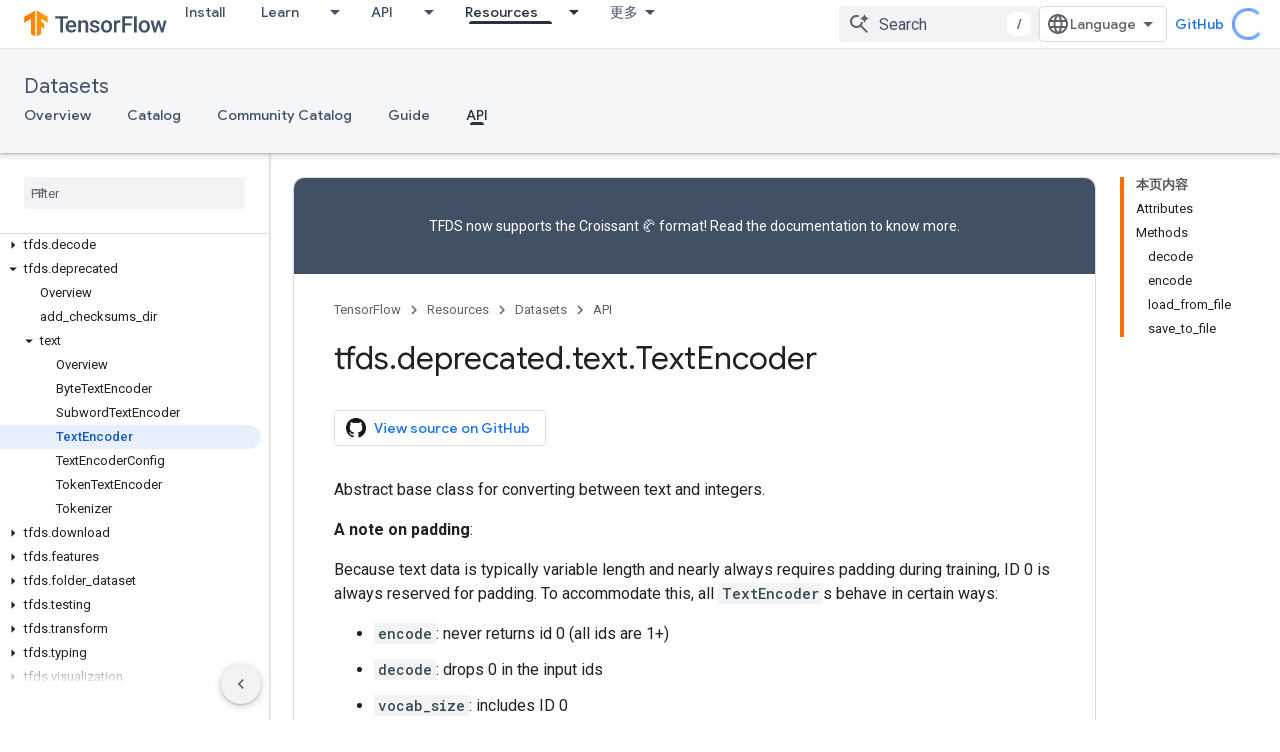

--- FILE ---
content_type: text/html; charset=utf-8
request_url: https://tensorflow.google.cn/datasets/api_docs/python/tfds/deprecated/text/TextEncoder
body_size: 23844
content:









<!doctype html>
<html 
      lang="en"
      dir="ltr">
  <head>
    <meta name="google-signin-client-id" content="157101835696-ooapojlodmuabs2do2vuhhnf90bccmoi.apps.googleusercontent.com"><meta name="google-signin-scope"
          content="profile email"><meta property="og:site_name" content="TensorFlow">
    <meta property="og:type" content="website"><meta name="googlebot" content="noindex"><meta name="theme-color" content="#ff6f00"><meta charset="utf-8">
    <meta content="IE=Edge" http-equiv="X-UA-Compatible">
    <meta name="viewport" content="width=device-width, initial-scale=1">
    

    <link rel="manifest" href="/_pwa/tensorflow/manifest.json"
          crossorigin="use-credentials">
    <link rel="preconnect" href="//www.gstatic.cn" crossorigin>
    <link rel="preconnect" href="//fonts.gstatic.cn" crossorigin>
    <link rel="preconnect" href="//fonts.googleapis.cn" crossorigin>
    <link rel="preconnect" href="//apis.google.com" crossorigin>
    <link rel="preconnect" href="//www.google-analytics.com" crossorigin><link rel="stylesheet" href="//fonts.googleapis.cn/css?family=Google+Sans:400,500|Roboto:400,400italic,500,500italic,700,700italic|Roboto+Mono:400,500,700&display=swap">
      <link rel="stylesheet"
            href="//fonts.googleapis.cn/css2?family=Material+Icons&family=Material+Symbols+Outlined&display=block"><link rel="stylesheet" href="https://www.gstatic.cn/devrel-devsite/prod/v5f5028bd8220352863507a1bacc6e2ea79a725fdb2dd736f205c6da16a3d00d1/tensorflow/css/app.css">
      <link rel="shortcut icon" href="https://www.gstatic.cn/devrel-devsite/prod/v5f5028bd8220352863507a1bacc6e2ea79a725fdb2dd736f205c6da16a3d00d1/tensorflow/images/favicon.png">
    <link rel="apple-touch-icon" href="https://www.gstatic.cn/devrel-devsite/prod/v5f5028bd8220352863507a1bacc6e2ea79a725fdb2dd736f205c6da16a3d00d1/tensorflow/images/apple-touch-icon-180x180.png"><link rel="canonical" href="https://tensorflow.google.cn/datasets/api_docs/python/tfds/deprecated/text/TextEncoder">
      <link rel="alternate" hreflang="en-cn"
          href="https://tensorflow.google.cn/datasets/api_docs/python/tfds/deprecated/text/TextEncoder" /><link rel="alternate" hreflang="x-default" href="https://tensorflow.google.cn/datasets/api_docs/python/tfds/deprecated/text/TextEncoder" /><link rel="alternate" hreflang="en"
          href="https://www.tensorflow.org/datasets/api_docs/python/tfds/deprecated/text/TextEncoder" /><link rel="alternate" hreflang="x-default" href="https://www.tensorflow.org/datasets/api_docs/python/tfds/deprecated/text/TextEncoder" /><title>tfds.deprecated.text.TextEncoder &nbsp;|&nbsp; TensorFlow Datasets</title>

<meta property="og:title" content="tfds.deprecated.text.TextEncoder &nbsp;|&nbsp; TensorFlow Datasets"><meta name="description" content="Abstract base class for converting between text and integers.">
  <meta property="og:description" content="Abstract base class for converting between text and integers."><meta property="og:url" content="https://tensorflow.google.cn/datasets/api_docs/python/tfds/deprecated/text/TextEncoder"><meta property="og:image" content="https://tensorflow.google.cn/static/images/tf_logo_social.png">
  <meta property="og:image:width" content="1200">
  <meta property="og:image:height" content="675"><meta property="og:locale" content="en"><meta name="twitter:card" content="summary_large_image"><script type="application/ld+json">
  {
    "@context": "https://schema.org",
    "@type": "BreadcrumbList",
    "itemListElement": [{
      "@type": "ListItem",
      "position": 1,
      "name": "Datasets",
      "item": "https://tensorflow.google.cn/datasets"
    },{
      "@type": "ListItem",
      "position": 2,
      "name": "tfds.deprecated.text.TextEncoder",
      "item": "https://tensorflow.google.cn/datasets/api_docs/python/tfds/deprecated/text/TextEncoder"
    }]
  }
  </script>
  

  

  

  

  

  


    
      <link rel="stylesheet" href="/extras.css"></head>
  <body class="color-scheme--light"
        template="page"
        theme="tensorflow-theme"
        type="reference"
        
        
        
        layout="docs"
        
        block-apix
        
        
        
        display-toc
        pending>
  
    <devsite-progress type="indeterminate" id="app-progress"></devsite-progress>
  
  
    <a href="#main-content" class="skip-link button">
      
      Skip to main content
    </a>
    <section class="devsite-wrapper">
      <devsite-cookie-notification-bar></devsite-cookie-notification-bar><devsite-header role="banner">
  
    





















<div class="devsite-header--inner" data-nosnippet>
  <div class="devsite-top-logo-row-wrapper-wrapper">
    <div class="devsite-top-logo-row-wrapper">
      <div class="devsite-top-logo-row">
        <button type="button" id="devsite-hamburger-menu"
          class="devsite-header-icon-button button-flat material-icons gc-analytics-event"
          data-category="Site-Wide Custom Events"
          data-label="Navigation menu button"
          visually-hidden
          aria-label="Open menu">
        </button>
        
<div class="devsite-product-name-wrapper">

  <a href="/" class="devsite-site-logo-link gc-analytics-event"
   data-category="Site-Wide Custom Events" data-label="Site logo" track-type="globalNav"
   track-name="tensorFlow" track-metadata-position="nav"
   track-metadata-eventDetail="nav">
  
  <picture>
    
    <img src="https://www.gstatic.cn/devrel-devsite/prod/v5f5028bd8220352863507a1bacc6e2ea79a725fdb2dd736f205c6da16a3d00d1/tensorflow/images/lockup.svg" class="devsite-site-logo" alt="TensorFlow">
  </picture>
  
</a>



  
  
  <span class="devsite-product-name">
    <ul class="devsite-breadcrumb-list"
  >
  
  <li class="devsite-breadcrumb-item
             ">
    
    
    
      
      
    
  </li>
  
</ul>
  </span>

</div>
        <div class="devsite-top-logo-row-middle">
          <div class="devsite-header-upper-tabs">
            
              
              
  <devsite-tabs class="upper-tabs">

    <nav class="devsite-tabs-wrapper" aria-label="Upper tabs">
      
        
          <tab  >
            
    <a href="https://tensorflow.google.cn/install"
    class="devsite-tabs-content gc-analytics-event "
      track-metadata-eventdetail="https://tensorflow.google.cn/install"
    
       track-type="nav"
       track-metadata-position="nav - install"
       track-metadata-module="primary nav"
       
       
         
           data-category="Site-Wide Custom Events"
         
           data-label="Tab: Install"
         
           track-name="install"
         
       >
    Install
  
    </a>
    
  
          </tab>
        
      
        
          <tab class="devsite-dropdown
    
    
    
    ">
  
    <a href="https://tensorflow.google.cn/learn"
    class="devsite-tabs-content gc-analytics-event "
      track-metadata-eventdetail="https://tensorflow.google.cn/learn"
    
       track-type="nav"
       track-metadata-position="nav - learn"
       track-metadata-module="primary nav"
       
       
         
           data-category="Site-Wide Custom Events"
         
           data-label="Tab: Learn"
         
           track-name="learn"
         
       >
    Learn
  
    </a>
    
      <button
         aria-haspopup="menu"
         aria-expanded="false"
         aria-label="Dropdown menu for Learn"
         track-type="nav"
         track-metadata-eventdetail="https://tensorflow.google.cn/learn"
         track-metadata-position="nav - learn"
         track-metadata-module="primary nav"
         
          
            data-category="Site-Wide Custom Events"
          
            data-label="Tab: Learn"
          
            track-name="learn"
          
        
         class="devsite-tabs-dropdown-toggle devsite-icon devsite-icon-arrow-drop-down"></button>
    
  
  <div class="devsite-tabs-dropdown" role="menu" aria-label="submenu" hidden>
    
    <div class="devsite-tabs-dropdown-content">
      
        <div class="devsite-tabs-dropdown-column
                    tfo-menu-column-learn">
          
            <ul class="devsite-tabs-dropdown-section
                       ">
              
              
              
                <li class="devsite-nav-item">
                  <a href="https://tensorflow.google.cn/learn"
                    
                     track-type="nav"
                     track-metadata-eventdetail="https://tensorflow.google.cn/learn"
                     track-metadata-position="nav - learn"
                     track-metadata-module="tertiary nav"
                     
                     tooltip
                  >
                    
                    <div class="devsite-nav-item-title">
                      Introduction
                    </div>
                    
                    <div class="devsite-nav-item-description">
                      New to TensorFlow?
                    </div>
                    
                  </a>
                </li>
              
                <li class="devsite-nav-item">
                  <a href="https://tensorflow.google.cn/tutorials"
                    
                     track-type="nav"
                     track-metadata-eventdetail="https://tensorflow.google.cn/tutorials"
                     track-metadata-position="nav - learn"
                     track-metadata-module="tertiary nav"
                     
                     tooltip
                  >
                    
                    <div class="devsite-nav-item-title">
                      Tutorials
                    </div>
                    
                    <div class="devsite-nav-item-description">
                      Learn how to use TensorFlow with end-to-end examples
                    </div>
                    
                  </a>
                </li>
              
                <li class="devsite-nav-item">
                  <a href="https://tensorflow.google.cn/guide"
                    
                     track-type="nav"
                     track-metadata-eventdetail="https://tensorflow.google.cn/guide"
                     track-metadata-position="nav - learn"
                     track-metadata-module="tertiary nav"
                     
                     tooltip
                  >
                    
                    <div class="devsite-nav-item-title">
                      Guide
                    </div>
                    
                    <div class="devsite-nav-item-description">
                      Learn framework concepts and components
                    </div>
                    
                  </a>
                </li>
              
                <li class="devsite-nav-item">
                  <a href="https://tensorflow.google.cn/resources/learn-ml"
                    
                     track-type="nav"
                     track-metadata-eventdetail="https://tensorflow.google.cn/resources/learn-ml"
                     track-metadata-position="nav - learn"
                     track-metadata-module="tertiary nav"
                     
                     tooltip
                  >
                    
                    <div class="devsite-nav-item-title">
                      Learn ML
                    </div>
                    
                    <div class="devsite-nav-item-description">
                      Educational resources to master your path with TensorFlow
                    </div>
                    
                  </a>
                </li>
              
            </ul>
          
        </div>
      
    </div>
  </div>
</tab>
        
      
        
          <tab class="devsite-dropdown
    
    
    
    ">
  
    <a href="https://tensorflow.google.cn/api"
    class="devsite-tabs-content gc-analytics-event "
      track-metadata-eventdetail="https://tensorflow.google.cn/api"
    
       track-type="nav"
       track-metadata-position="nav - api"
       track-metadata-module="primary nav"
       
       
         
           data-category="Site-Wide Custom Events"
         
           data-label="Tab: API"
         
           track-name="api"
         
       >
    API
  
    </a>
    
      <button
         aria-haspopup="menu"
         aria-expanded="false"
         aria-label="Dropdown menu for API"
         track-type="nav"
         track-metadata-eventdetail="https://tensorflow.google.cn/api"
         track-metadata-position="nav - api"
         track-metadata-module="primary nav"
         
          
            data-category="Site-Wide Custom Events"
          
            data-label="Tab: API"
          
            track-name="api"
          
        
         class="devsite-tabs-dropdown-toggle devsite-icon devsite-icon-arrow-drop-down"></button>
    
  
  <div class="devsite-tabs-dropdown" role="menu" aria-label="submenu" hidden>
    
    <div class="devsite-tabs-dropdown-content">
      
        <div class="devsite-tabs-dropdown-column
                    ">
          
            <ul class="devsite-tabs-dropdown-section
                       ">
              
              
              
                <li class="devsite-nav-item">
                  <a href="https://tensorflow.google.cn/api/stable"
                    
                     track-type="nav"
                     track-metadata-eventdetail="https://tensorflow.google.cn/api/stable"
                     track-metadata-position="nav - api"
                     track-metadata-module="tertiary nav"
                     
                     tooltip
                  >
                    
                    <div class="devsite-nav-item-title">
                      TensorFlow (v2.16.1)
                    </div>
                    
                  </a>
                </li>
              
                <li class="devsite-nav-item">
                  <a href="https://tensorflow.google.cn/versions"
                    
                     track-type="nav"
                     track-metadata-eventdetail="https://tensorflow.google.cn/versions"
                     track-metadata-position="nav - api"
                     track-metadata-module="tertiary nav"
                     
                     tooltip
                  >
                    
                    <div class="devsite-nav-item-title">
                      Versions…
                    </div>
                    
                  </a>
                </li>
              
            </ul>
          
        </div>
      
        <div class="devsite-tabs-dropdown-column
                    ">
          
            <ul class="devsite-tabs-dropdown-section
                       ">
              
              
              
                <li class="devsite-nav-item">
                  <a href="https://js.tensorflow.org/api/latest/"
                    
                     track-type="nav"
                     track-metadata-eventdetail="https://js.tensorflow.org/api/latest/"
                     track-metadata-position="nav - api"
                     track-metadata-module="tertiary nav"
                     
                     tooltip
                  >
                    
                    <div class="devsite-nav-item-title">
                      TensorFlow.js
                    </div>
                    
                  </a>
                </li>
              
                <li class="devsite-nav-item">
                  <a href="https://tensorflow.google.cn/lite/api_docs"
                    
                     track-type="nav"
                     track-metadata-eventdetail="https://tensorflow.google.cn/lite/api_docs"
                     track-metadata-position="nav - api"
                     track-metadata-module="tertiary nav"
                     
                     tooltip
                  >
                    
                    <div class="devsite-nav-item-title">
                      TensorFlow Lite
                    </div>
                    
                  </a>
                </li>
              
                <li class="devsite-nav-item">
                  <a href="https://tensorflow.google.cn/tfx/api_docs"
                    
                     track-type="nav"
                     track-metadata-eventdetail="https://tensorflow.google.cn/tfx/api_docs"
                     track-metadata-position="nav - api"
                     track-metadata-module="tertiary nav"
                     
                     tooltip
                  >
                    
                    <div class="devsite-nav-item-title">
                      TFX
                    </div>
                    
                  </a>
                </li>
              
            </ul>
          
        </div>
      
    </div>
  </div>
</tab>
        
      
        
          <tab class="devsite-dropdown
    
    devsite-active
    
    ">
  
    <a href="https://tensorflow.google.cn/resources"
    class="devsite-tabs-content gc-analytics-event "
      track-metadata-eventdetail="https://tensorflow.google.cn/resources"
    
       track-type="nav"
       track-metadata-position="nav - resources"
       track-metadata-module="primary nav"
       aria-label="Resources, selected" 
       
         
           data-category="Site-Wide Custom Events"
         
           data-label="Tab: Resources"
         
           track-name="resources"
         
       >
    Resources
  
    </a>
    
      <button
         aria-haspopup="menu"
         aria-expanded="false"
         aria-label="Dropdown menu for Resources"
         track-type="nav"
         track-metadata-eventdetail="https://tensorflow.google.cn/resources"
         track-metadata-position="nav - resources"
         track-metadata-module="primary nav"
         
          
            data-category="Site-Wide Custom Events"
          
            data-label="Tab: Resources"
          
            track-name="resources"
          
        
         class="devsite-tabs-dropdown-toggle devsite-icon devsite-icon-arrow-drop-down"></button>
    
  
  <div class="devsite-tabs-dropdown" role="menu" aria-label="submenu" hidden>
    
    <div class="devsite-tabs-dropdown-content">
      
        <div class="devsite-tabs-dropdown-column
                    ">
          
            <ul class="devsite-tabs-dropdown-section
                       ">
              
                <li class="devsite-nav-title" role="heading" tooltip>LIBRARIES</li>
              
              
              
                <li class="devsite-nav-item">
                  <a href="https://tensorflow.google.cn/js"
                    
                     track-type="nav"
                     track-metadata-eventdetail="https://tensorflow.google.cn/js"
                     track-metadata-position="nav - resources"
                     track-metadata-module="tertiary nav"
                     
                       track-metadata-module_headline="libraries"
                     
                     tooltip
                  >
                    
                    <div class="devsite-nav-item-title">
                      TensorFlow.js
                    </div>
                    
                    <div class="devsite-nav-item-description">
                      Develop web ML applications in JavaScript
                    </div>
                    
                  </a>
                </li>
              
                <li class="devsite-nav-item">
                  <a href="https://tensorflow.google.cn/lite"
                    
                     track-type="nav"
                     track-metadata-eventdetail="https://tensorflow.google.cn/lite"
                     track-metadata-position="nav - resources"
                     track-metadata-module="tertiary nav"
                     
                       track-metadata-module_headline="libraries"
                     
                     tooltip
                  >
                    
                    <div class="devsite-nav-item-title">
                      TensorFlow Lite
                    </div>
                    
                    <div class="devsite-nav-item-description">
                      Deploy ML on mobile, microcontrollers and other edge devices
                    </div>
                    
                  </a>
                </li>
              
                <li class="devsite-nav-item">
                  <a href="https://tensorflow.google.cn/tfx"
                    
                     track-type="nav"
                     track-metadata-eventdetail="https://tensorflow.google.cn/tfx"
                     track-metadata-position="nav - resources"
                     track-metadata-module="tertiary nav"
                     
                       track-metadata-module_headline="libraries"
                     
                     tooltip
                  >
                    
                    <div class="devsite-nav-item-title">
                      TFX
                    </div>
                    
                    <div class="devsite-nav-item-description">
                      Build production ML pipelines
                    </div>
                    
                  </a>
                </li>
              
                <li class="devsite-nav-item">
                  <a href="https://tensorflow.google.cn/resources/libraries-extensions"
                    
                     track-type="nav"
                     track-metadata-eventdetail="https://tensorflow.google.cn/resources/libraries-extensions"
                     track-metadata-position="nav - resources"
                     track-metadata-module="tertiary nav"
                     
                       track-metadata-module_headline="libraries"
                     
                     tooltip
                  >
                    
                    <div class="devsite-nav-item-title">
                      All libraries
                    </div>
                    
                    <div class="devsite-nav-item-description">
                      Create advanced models and extend TensorFlow
                    </div>
                    
                  </a>
                </li>
              
            </ul>
          
        </div>
      
        <div class="devsite-tabs-dropdown-column
                    ">
          
            <ul class="devsite-tabs-dropdown-section
                       ">
              
                <li class="devsite-nav-title" role="heading" tooltip>RESOURCES</li>
              
              
              
                <li class="devsite-nav-item">
                  <a href="https://tensorflow.google.cn/resources/models-datasets"
                    
                     track-type="nav"
                     track-metadata-eventdetail="https://tensorflow.google.cn/resources/models-datasets"
                     track-metadata-position="nav - resources"
                     track-metadata-module="tertiary nav"
                     
                       track-metadata-module_headline="resources"
                     
                     tooltip
                  >
                    
                    <div class="devsite-nav-item-title">
                      Models & datasets
                    </div>
                    
                    <div class="devsite-nav-item-description">
                      Pre-trained models and datasets built by Google and the community
                    </div>
                    
                  </a>
                </li>
              
                <li class="devsite-nav-item">
                  <a href="https://tensorflow.google.cn/resources/tools"
                    
                     track-type="nav"
                     track-metadata-eventdetail="https://tensorflow.google.cn/resources/tools"
                     track-metadata-position="nav - resources"
                     track-metadata-module="tertiary nav"
                     
                       track-metadata-module_headline="resources"
                     
                     tooltip
                  >
                    
                    <div class="devsite-nav-item-title">
                      Tools
                    </div>
                    
                    <div class="devsite-nav-item-description">
                      Tools to support and accelerate TensorFlow workflows
                    </div>
                    
                  </a>
                </li>
              
                <li class="devsite-nav-item">
                  <a href="https://tensorflow.google.cn/responsible_ai"
                    
                     track-type="nav"
                     track-metadata-eventdetail="https://tensorflow.google.cn/responsible_ai"
                     track-metadata-position="nav - resources"
                     track-metadata-module="tertiary nav"
                     
                       track-metadata-module_headline="resources"
                     
                     tooltip
                  >
                    
                    <div class="devsite-nav-item-title">
                      Responsible AI
                    </div>
                    
                    <div class="devsite-nav-item-description">
                      Resources for every stage of the ML workflow
                    </div>
                    
                  </a>
                </li>
              
                <li class="devsite-nav-item">
                  <a href="https://tensorflow.google.cn/resources/recommendation-systems"
                    
                     track-type="nav"
                     track-metadata-eventdetail="https://tensorflow.google.cn/resources/recommendation-systems"
                     track-metadata-position="nav - resources"
                     track-metadata-module="tertiary nav"
                     
                       track-metadata-module_headline="resources"
                     
                     tooltip
                  >
                    
                    <div class="devsite-nav-item-title">
                      Recommendation systems
                    </div>
                    
                    <div class="devsite-nav-item-description">
                      Build recommendation systems with open source tools
                    </div>
                    
                  </a>
                </li>
              
            </ul>
          
        </div>
      
    </div>
  </div>
</tab>
        
      
        
          <tab class="devsite-dropdown
    
    
    
    ">
  
    <a href="https://tensorflow.google.cn/community"
    class="devsite-tabs-content gc-analytics-event "
      track-metadata-eventdetail="https://tensorflow.google.cn/community"
    
       track-type="nav"
       track-metadata-position="nav - community"
       track-metadata-module="primary nav"
       
       
         
           data-category="Site-Wide Custom Events"
         
           data-label="Tab: Community"
         
           track-name="community"
         
       >
    Community
  
    </a>
    
      <button
         aria-haspopup="menu"
         aria-expanded="false"
         aria-label="Dropdown menu for Community"
         track-type="nav"
         track-metadata-eventdetail="https://tensorflow.google.cn/community"
         track-metadata-position="nav - community"
         track-metadata-module="primary nav"
         
          
            data-category="Site-Wide Custom Events"
          
            data-label="Tab: Community"
          
            track-name="community"
          
        
         class="devsite-tabs-dropdown-toggle devsite-icon devsite-icon-arrow-drop-down"></button>
    
  
  <div class="devsite-tabs-dropdown" role="menu" aria-label="submenu" hidden>
    
    <div class="devsite-tabs-dropdown-content">
      
        <div class="devsite-tabs-dropdown-column
                    ">
          
            <ul class="devsite-tabs-dropdown-section
                       ">
              
              
              
                <li class="devsite-nav-item">
                  <a href="https://tensorflow.google.cn/community/groups"
                    
                     track-type="nav"
                     track-metadata-eventdetail="https://tensorflow.google.cn/community/groups"
                     track-metadata-position="nav - community"
                     track-metadata-module="tertiary nav"
                     
                     tooltip
                  >
                    
                    <div class="devsite-nav-item-title">
                      Groups
                    </div>
                    
                    <div class="devsite-nav-item-description">
                      User groups, interest groups and mailing lists
                    </div>
                    
                  </a>
                </li>
              
                <li class="devsite-nav-item">
                  <a href="https://tensorflow.google.cn/community/contribute"
                    
                     track-type="nav"
                     track-metadata-eventdetail="https://tensorflow.google.cn/community/contribute"
                     track-metadata-position="nav - community"
                     track-metadata-module="tertiary nav"
                     
                     tooltip
                  >
                    
                    <div class="devsite-nav-item-title">
                      Contribute
                    </div>
                    
                    <div class="devsite-nav-item-description">
                      Guide for contributing to code and documentation
                    </div>
                    
                  </a>
                </li>
              
                <li class="devsite-nav-item">
                  <a href="https://blog.tensorflow.org/"
                    
                     track-type="nav"
                     track-metadata-eventdetail="https://blog.tensorflow.org/"
                     track-metadata-position="nav - community"
                     track-metadata-module="tertiary nav"
                     
                     tooltip
                  >
                    
                    <div class="devsite-nav-item-title">
                      Blog
                    </div>
                    
                    <div class="devsite-nav-item-description">
                      Stay up to date with all things TensorFlow
                    </div>
                    
                  </a>
                </li>
              
                <li class="devsite-nav-item">
                  <a href="https://discuss.tensorflow.org"
                    
                     track-type="nav"
                     track-metadata-eventdetail="https://discuss.tensorflow.org"
                     track-metadata-position="nav - community"
                     track-metadata-module="tertiary nav"
                     
                     tooltip
                  >
                    
                    <div class="devsite-nav-item-title">
                      Forum
                    </div>
                    
                    <div class="devsite-nav-item-description">
                      Discussion platform for the TensorFlow community
                    </div>
                    
                  </a>
                </li>
              
            </ul>
          
        </div>
      
    </div>
  </div>
</tab>
        
      
        
          <tab class="devsite-dropdown
    
    
    
    ">
  
    <a href="https://tensorflow.google.cn/about"
    class="devsite-tabs-content gc-analytics-event "
      track-metadata-eventdetail="https://tensorflow.google.cn/about"
    
       track-type="nav"
       track-metadata-position="nav - why tensorflow"
       track-metadata-module="primary nav"
       
       
         
           data-category="Site-Wide Custom Events"
         
           data-label="Tab: Why TensorFlow"
         
           track-name="why tensorflow"
         
       >
    Why TensorFlow
  
    </a>
    
      <button
         aria-haspopup="menu"
         aria-expanded="false"
         aria-label="Dropdown menu for Why TensorFlow"
         track-type="nav"
         track-metadata-eventdetail="https://tensorflow.google.cn/about"
         track-metadata-position="nav - why tensorflow"
         track-metadata-module="primary nav"
         
          
            data-category="Site-Wide Custom Events"
          
            data-label="Tab: Why TensorFlow"
          
            track-name="why tensorflow"
          
        
         class="devsite-tabs-dropdown-toggle devsite-icon devsite-icon-arrow-drop-down"></button>
    
  
  <div class="devsite-tabs-dropdown" role="menu" aria-label="submenu" hidden>
    
    <div class="devsite-tabs-dropdown-content">
      
        <div class="devsite-tabs-dropdown-column
                    ">
          
            <ul class="devsite-tabs-dropdown-section
                       ">
              
              
              
                <li class="devsite-nav-item">
                  <a href="https://tensorflow.google.cn/about"
                    
                     track-type="nav"
                     track-metadata-eventdetail="https://tensorflow.google.cn/about"
                     track-metadata-position="nav - why tensorflow"
                     track-metadata-module="tertiary nav"
                     
                     tooltip
                  >
                    
                    <div class="devsite-nav-item-title">
                      About
                    </div>
                    
                  </a>
                </li>
              
                <li class="devsite-nav-item">
                  <a href="https://tensorflow.google.cn/about/case-studies"
                    
                     track-type="nav"
                     track-metadata-eventdetail="https://tensorflow.google.cn/about/case-studies"
                     track-metadata-position="nav - why tensorflow"
                     track-metadata-module="tertiary nav"
                     
                     tooltip
                  >
                    
                    <div class="devsite-nav-item-title">
                      Case studies
                    </div>
                    
                  </a>
                </li>
              
            </ul>
          
        </div>
      
    </div>
  </div>
</tab>
        
      
    </nav>

  </devsite-tabs>

            
           </div>
          
<devsite-search
    
    
    enable-suggestions
      
    
    enable-search-summaries
    project-name="TensorFlow Datasets"
    tenant-name="TensorFlow"
    
    
    
    
    
    >
  <form class="devsite-search-form" action="https://tensorflow.google.cn/s/results" method="GET">
    <div class="devsite-search-container">
      <button type="button"
              search-open
              class="devsite-search-button devsite-header-icon-button button-flat material-icons"
              
              aria-label="Open search"></button>
      <div class="devsite-searchbox">
        <input
          aria-activedescendant=""
          aria-autocomplete="list"
          
          aria-label="Search"
          aria-expanded="false"
          aria-haspopup="listbox"
          autocomplete="off"
          class="devsite-search-field devsite-search-query"
          name="q"
          
          placeholder="Search"
          role="combobox"
          type="text"
          value=""
          >
          <div class="devsite-search-image material-icons" aria-hidden="true">
            
              <svg class="devsite-search-ai-image" width="24" height="24" viewBox="0 0 24 24" fill="none" xmlns="http://www.w3.org/2000/svg">
                  <g clip-path="url(#clip0_6641_386)">
                    <path d="M19.6 21L13.3 14.7C12.8 15.1 12.225 15.4167 11.575 15.65C10.925 15.8833 10.2333 16 9.5 16C7.68333 16 6.14167 15.375 4.875 14.125C3.625 12.8583 3 11.3167 3 9.5C3 7.68333 3.625 6.15 4.875 4.9C6.14167 3.63333 7.68333 3 9.5 3C10.0167 3 10.5167 3.05833 11 3.175C11.4833 3.275 11.9417 3.43333 12.375 3.65L10.825 5.2C10.6083 5.13333 10.3917 5.08333 10.175 5.05C9.95833 5.01667 9.73333 5 9.5 5C8.25 5 7.18333 5.44167 6.3 6.325C5.43333 7.19167 5 8.25 5 9.5C5 10.75 5.43333 11.8167 6.3 12.7C7.18333 13.5667 8.25 14 9.5 14C10.6667 14 11.6667 13.625 12.5 12.875C13.35 12.1083 13.8417 11.15 13.975 10H15.975C15.925 10.6333 15.7833 11.2333 15.55 11.8C15.3333 12.3667 15.05 12.8667 14.7 13.3L21 19.6L19.6 21ZM17.5 12C17.5 10.4667 16.9667 9.16667 15.9 8.1C14.8333 7.03333 13.5333 6.5 12 6.5C13.5333 6.5 14.8333 5.96667 15.9 4.9C16.9667 3.83333 17.5 2.53333 17.5 0.999999C17.5 2.53333 18.0333 3.83333 19.1 4.9C20.1667 5.96667 21.4667 6.5 23 6.5C21.4667 6.5 20.1667 7.03333 19.1 8.1C18.0333 9.16667 17.5 10.4667 17.5 12Z" fill="#5F6368"/>
                  </g>
                <defs>
                <clipPath id="clip0_6641_386">
                <rect width="24" height="24" fill="white"/>
                </clipPath>
                </defs>
              </svg>
            
          </div>
          <div class="devsite-search-shortcut-icon-container" aria-hidden="true">
            <kbd class="devsite-search-shortcut-icon">/</kbd>
          </div>
      </div>
    </div>
  </form>
  <button type="button"
          search-close
          class="devsite-search-button devsite-header-icon-button button-flat material-icons"
          
          aria-label="Close search"></button>
</devsite-search>

        </div>

        

          

          

          

          
<devsite-language-selector>
  <ul role="presentation">
    
    
    <li role="presentation">
      <a role="menuitem" lang="en"
        >English</a>
    </li>
    
    <li role="presentation">
      <a role="menuitem" lang="zh_cn"
        >中文 – 简体</a>
    </li>
    
  </ul>
</devsite-language-selector>


          
            <a class="devsite-header-link devsite-top-button button gc-analytics-event "
    href="//github.com/tensorflow"
    data-category="Site-Wide Custom Events"
    data-label="Site header link: GitHub"
    >
  GitHub
</a>
          

        

        
        
        
          <devsite-openid-user id="devsite-user"></devsite-openid-user>
        
      </div>
    </div>
  </div>



  <div class="devsite-collapsible-section
    ">
    <div class="devsite-header-background">
      
        
          <div class="devsite-product-id-row"
           >
            <div class="devsite-product-description-row">
              
                
                <div class="devsite-product-id">
                  
                  
                  
                    <ul class="devsite-breadcrumb-list"
  >
  
  <li class="devsite-breadcrumb-item
             ">
    
    
    
      
        
  <a href="https://tensorflow.google.cn/datasets"
      
        class="devsite-breadcrumb-link gc-analytics-event"
      
        data-category="Site-Wide Custom Events"
      
        data-label="Lower Header"
      
        data-value="1"
      
        track-type="globalNav"
      
        track-name="breadcrumb"
      
        track-metadata-position="1"
      
        track-metadata-eventdetail="TensorFlow Datasets"
      
    >
    
          Datasets
        
  </a>
  
      
    
  </li>
  
</ul>
                </div>
                
              
              
            </div>
            
          </div>
          
        
      
      
        <div class="devsite-doc-set-nav-row">
          
          
            
            
  <devsite-tabs class="lower-tabs">

    <nav class="devsite-tabs-wrapper" aria-label="Lower tabs">
      
        
          <tab  >
            
    <a href="https://tensorflow.google.cn/datasets"
    class="devsite-tabs-content gc-analytics-event "
      track-metadata-eventdetail="https://tensorflow.google.cn/datasets"
    
       track-type="nav"
       track-metadata-position="nav - overview"
       track-metadata-module="primary nav"
       
       
         
           data-category="Site-Wide Custom Events"
         
           data-label="Tab: Overview"
         
           track-name="overview"
         
       >
    Overview
  
    </a>
    
  
          </tab>
        
      
        
          <tab  >
            
    <a href="https://tensorflow.google.cn/datasets/catalog/overview"
    class="devsite-tabs-content gc-analytics-event "
      track-metadata-eventdetail="https://tensorflow.google.cn/datasets/catalog/overview"
    
       track-type="nav"
       track-metadata-position="nav - catalog"
       track-metadata-module="primary nav"
       
       
         
           data-category="Site-Wide Custom Events"
         
           data-label="Tab: Catalog"
         
           track-name="catalog"
         
       >
    Catalog
  
    </a>
    
  
          </tab>
        
      
        
          <tab  >
            
    <a href="https://tensorflow.google.cn/datasets/community_catalog/overview"
    class="devsite-tabs-content gc-analytics-event "
      track-metadata-eventdetail="https://tensorflow.google.cn/datasets/community_catalog/overview"
    
       track-type="nav"
       track-metadata-position="nav - community catalog"
       track-metadata-module="primary nav"
       
       
         
           data-category="Site-Wide Custom Events"
         
           data-label="Tab: Community Catalog"
         
           track-name="community catalog"
         
       >
    Community Catalog
  
    </a>
    
  
          </tab>
        
      
        
          <tab  >
            
    <a href="https://tensorflow.google.cn/datasets/overview"
    class="devsite-tabs-content gc-analytics-event "
      track-metadata-eventdetail="https://tensorflow.google.cn/datasets/overview"
    
       track-type="nav"
       track-metadata-position="nav - guide"
       track-metadata-module="primary nav"
       
       
         
           data-category="Site-Wide Custom Events"
         
           data-label="Tab: Guide"
         
           track-name="guide"
         
       >
    Guide
  
    </a>
    
  
          </tab>
        
      
        
          <tab  class="devsite-active">
            
    <a href="https://tensorflow.google.cn/datasets/api_docs/python/tfds/all_symbols"
    class="devsite-tabs-content gc-analytics-event "
      track-metadata-eventdetail="https://tensorflow.google.cn/datasets/api_docs/python/tfds/all_symbols"
    
       track-type="nav"
       track-metadata-position="nav - api"
       track-metadata-module="primary nav"
       aria-label="API, selected" 
       
         
           data-category="Site-Wide Custom Events"
         
           data-label="Tab: API"
         
           track-name="api"
         
       >
    API
  
    </a>
    
  
          </tab>
        
      
    </nav>

  </devsite-tabs>

          
          
        </div>
      
    </div>
  </div>

</div>



  

  
</devsite-header>
      <devsite-book-nav scrollbars >
        
          





















<div class="devsite-book-nav-filter"
     >
  <span class="filter-list-icon material-icons" aria-hidden="true"></span>
  <input type="text"
         placeholder="Filter"
         
         aria-label="Type to filter"
         role="searchbox">
  
  <span class="filter-clear-button hidden"
        data-title="Clear filter"
        aria-label="Clear filter"
        role="button"
        tabindex="0"></span>
</div>

<nav class="devsite-book-nav devsite-nav nocontent"
     aria-label="Side menu">
  <div class="devsite-mobile-header">
    <button type="button"
            id="devsite-close-nav"
            class="devsite-header-icon-button button-flat material-icons gc-analytics-event"
            data-category="Site-Wide Custom Events"
            data-label="Close navigation"
            aria-label="Close navigation">
    </button>
    <div class="devsite-product-name-wrapper">

  <a href="/" class="devsite-site-logo-link gc-analytics-event"
   data-category="Site-Wide Custom Events" data-label="Site logo" track-type="globalNav"
   track-name="tensorFlow" track-metadata-position="nav"
   track-metadata-eventDetail="nav">
  
  <picture>
    
    <img src="https://www.gstatic.cn/devrel-devsite/prod/v5f5028bd8220352863507a1bacc6e2ea79a725fdb2dd736f205c6da16a3d00d1/tensorflow/images/lockup.svg" class="devsite-site-logo" alt="TensorFlow">
  </picture>
  
</a>


  
      <span class="devsite-product-name">
        
        
        <ul class="devsite-breadcrumb-list"
  >
  
  <li class="devsite-breadcrumb-item
             ">
    
    
    
      
      
    
  </li>
  
</ul>
      </span>
    

</div>
  </div>

  <div class="devsite-book-nav-wrapper">
    <div class="devsite-mobile-nav-top">
      
        <ul class="devsite-nav-list">
          
            <li class="devsite-nav-item">
              
  
  <a href="/install"
    
       class="devsite-nav-title gc-analytics-event
              
              "
    

    
      
        data-category="Site-Wide Custom Events"
      
        data-label="Tab: Install"
      
        track-name="install"
      
    
     data-category="Site-Wide Custom Events"
     data-label="Responsive Tab: Install"
     track-type="globalNav"
     track-metadata-eventDetail="globalMenu"
     track-metadata-position="nav">
  
    <span class="devsite-nav-text" tooltip >
      Install
   </span>
    
  
  </a>
  

  
              
            </li>
          
            <li class="devsite-nav-item">
              
  
  <a href="/learn"
    
       class="devsite-nav-title gc-analytics-event
              
              "
    

    
      
        data-category="Site-Wide Custom Events"
      
        data-label="Tab: Learn"
      
        track-name="learn"
      
    
     data-category="Site-Wide Custom Events"
     data-label="Responsive Tab: Learn"
     track-type="globalNav"
     track-metadata-eventDetail="globalMenu"
     track-metadata-position="nav">
  
    <span class="devsite-nav-text" tooltip >
      Learn
   </span>
    
  
  </a>
  

  
    <ul class="devsite-nav-responsive-tabs devsite-nav-has-menu
               ">
      
<li class="devsite-nav-item">

  
  <span
    
       class="devsite-nav-title"
       tooltip
    
    
      
        data-category="Site-Wide Custom Events"
      
        data-label="Tab: Learn"
      
        track-name="learn"
      
    >
  
    <span class="devsite-nav-text" tooltip menu="Learn">
      More
   </span>
    
    <span class="devsite-nav-icon material-icons" data-icon="forward"
          menu="Learn">
    </span>
    
  
  </span>
  

</li>

    </ul>
  
              
            </li>
          
            <li class="devsite-nav-item">
              
  
  <a href="/api"
    
       class="devsite-nav-title gc-analytics-event
              
              "
    

    
      
        data-category="Site-Wide Custom Events"
      
        data-label="Tab: API"
      
        track-name="api"
      
    
     data-category="Site-Wide Custom Events"
     data-label="Responsive Tab: API"
     track-type="globalNav"
     track-metadata-eventDetail="globalMenu"
     track-metadata-position="nav">
  
    <span class="devsite-nav-text" tooltip >
      API
   </span>
    
  
  </a>
  

  
    <ul class="devsite-nav-responsive-tabs devsite-nav-has-menu
               ">
      
<li class="devsite-nav-item">

  
  <span
    
       class="devsite-nav-title"
       tooltip
    
    
      
        data-category="Site-Wide Custom Events"
      
        data-label="Tab: API"
      
        track-name="api"
      
    >
  
    <span class="devsite-nav-text" tooltip menu="API">
      More
   </span>
    
    <span class="devsite-nav-icon material-icons" data-icon="forward"
          menu="API">
    </span>
    
  
  </span>
  

</li>

    </ul>
  
              
            </li>
          
            <li class="devsite-nav-item">
              
  
  <a href="/resources"
    
       class="devsite-nav-title gc-analytics-event
              
              devsite-nav-active"
    

    
      
        data-category="Site-Wide Custom Events"
      
        data-label="Tab: Resources"
      
        track-name="resources"
      
    
     data-category="Site-Wide Custom Events"
     data-label="Responsive Tab: Resources"
     track-type="globalNav"
     track-metadata-eventDetail="globalMenu"
     track-metadata-position="nav">
  
    <span class="devsite-nav-text" tooltip >
      Resources
   </span>
    
  
  </a>
  

  
    <ul class="devsite-nav-responsive-tabs devsite-nav-has-menu
               ">
      
<li class="devsite-nav-item">

  
  <span
    
       class="devsite-nav-title"
       tooltip
    
    
      
        data-category="Site-Wide Custom Events"
      
        data-label="Tab: Resources"
      
        track-name="resources"
      
    >
  
    <span class="devsite-nav-text" tooltip menu="Resources">
      More
   </span>
    
    <span class="devsite-nav-icon material-icons" data-icon="forward"
          menu="Resources">
    </span>
    
  
  </span>
  

</li>

    </ul>
  
              
                <ul class="devsite-nav-responsive-tabs">
                  
                    
                    
                    
                    <li class="devsite-nav-item">
                      
  
  <a href="/datasets"
    
       class="devsite-nav-title gc-analytics-event
              
              "
    

    
      
        data-category="Site-Wide Custom Events"
      
        data-label="Tab: Overview"
      
        track-name="overview"
      
    
     data-category="Site-Wide Custom Events"
     data-label="Responsive Tab: Overview"
     track-type="globalNav"
     track-metadata-eventDetail="globalMenu"
     track-metadata-position="nav">
  
    <span class="devsite-nav-text" tooltip >
      Overview
   </span>
    
  
  </a>
  

  
                    </li>
                  
                    
                    
                    
                    <li class="devsite-nav-item">
                      
  
  <a href="/datasets/catalog/overview"
    
       class="devsite-nav-title gc-analytics-event
              
              "
    

    
      
        data-category="Site-Wide Custom Events"
      
        data-label="Tab: Catalog"
      
        track-name="catalog"
      
    
     data-category="Site-Wide Custom Events"
     data-label="Responsive Tab: Catalog"
     track-type="globalNav"
     track-metadata-eventDetail="globalMenu"
     track-metadata-position="nav">
  
    <span class="devsite-nav-text" tooltip >
      Catalog
   </span>
    
  
  </a>
  

  
                    </li>
                  
                    
                    
                    
                    <li class="devsite-nav-item">
                      
  
  <a href="/datasets/community_catalog/overview"
    
       class="devsite-nav-title gc-analytics-event
              
              "
    

    
      
        data-category="Site-Wide Custom Events"
      
        data-label="Tab: Community Catalog"
      
        track-name="community catalog"
      
    
     data-category="Site-Wide Custom Events"
     data-label="Responsive Tab: Community Catalog"
     track-type="globalNav"
     track-metadata-eventDetail="globalMenu"
     track-metadata-position="nav">
  
    <span class="devsite-nav-text" tooltip >
      Community Catalog
   </span>
    
  
  </a>
  

  
                    </li>
                  
                    
                    
                    
                    <li class="devsite-nav-item">
                      
  
  <a href="/datasets/overview"
    
       class="devsite-nav-title gc-analytics-event
              
              "
    

    
      
        data-category="Site-Wide Custom Events"
      
        data-label="Tab: Guide"
      
        track-name="guide"
      
    
     data-category="Site-Wide Custom Events"
     data-label="Responsive Tab: Guide"
     track-type="globalNav"
     track-metadata-eventDetail="globalMenu"
     track-metadata-position="nav">
  
    <span class="devsite-nav-text" tooltip >
      Guide
   </span>
    
  
  </a>
  

  
                    </li>
                  
                    
                    
                    
                    <li class="devsite-nav-item">
                      
  
  <a href="/datasets/api_docs/python/tfds/all_symbols"
    
       class="devsite-nav-title gc-analytics-event
              
              devsite-nav-active"
    

    
      
        data-category="Site-Wide Custom Events"
      
        data-label="Tab: API"
      
        track-name="api"
      
    
     data-category="Site-Wide Custom Events"
     data-label="Responsive Tab: API"
     track-type="globalNav"
     track-metadata-eventDetail="globalMenu"
     track-metadata-position="nav">
  
    <span class="devsite-nav-text" tooltip menu="_book">
      API
   </span>
    
  
  </a>
  

  
                    </li>
                  
                </ul>
              
            </li>
          
            <li class="devsite-nav-item">
              
  
  <a href="/community"
    
       class="devsite-nav-title gc-analytics-event
              
              "
    

    
      
        data-category="Site-Wide Custom Events"
      
        data-label="Tab: Community"
      
        track-name="community"
      
    
     data-category="Site-Wide Custom Events"
     data-label="Responsive Tab: Community"
     track-type="globalNav"
     track-metadata-eventDetail="globalMenu"
     track-metadata-position="nav">
  
    <span class="devsite-nav-text" tooltip >
      Community
   </span>
    
  
  </a>
  

  
    <ul class="devsite-nav-responsive-tabs devsite-nav-has-menu
               ">
      
<li class="devsite-nav-item">

  
  <span
    
       class="devsite-nav-title"
       tooltip
    
    
      
        data-category="Site-Wide Custom Events"
      
        data-label="Tab: Community"
      
        track-name="community"
      
    >
  
    <span class="devsite-nav-text" tooltip menu="Community">
      More
   </span>
    
    <span class="devsite-nav-icon material-icons" data-icon="forward"
          menu="Community">
    </span>
    
  
  </span>
  

</li>

    </ul>
  
              
            </li>
          
            <li class="devsite-nav-item">
              
  
  <a href="/about"
    
       class="devsite-nav-title gc-analytics-event
              
              "
    

    
      
        data-category="Site-Wide Custom Events"
      
        data-label="Tab: Why TensorFlow"
      
        track-name="why tensorflow"
      
    
     data-category="Site-Wide Custom Events"
     data-label="Responsive Tab: Why TensorFlow"
     track-type="globalNav"
     track-metadata-eventDetail="globalMenu"
     track-metadata-position="nav">
  
    <span class="devsite-nav-text" tooltip >
      Why TensorFlow
   </span>
    
  
  </a>
  

  
    <ul class="devsite-nav-responsive-tabs devsite-nav-has-menu
               ">
      
<li class="devsite-nav-item">

  
  <span
    
       class="devsite-nav-title"
       tooltip
    
    
      
        data-category="Site-Wide Custom Events"
      
        data-label="Tab: Why TensorFlow"
      
        track-name="why tensorflow"
      
    >
  
    <span class="devsite-nav-text" tooltip menu="Why TensorFlow">
      More
   </span>
    
    <span class="devsite-nav-icon material-icons" data-icon="forward"
          menu="Why TensorFlow">
    </span>
    
  
  </span>
  

</li>

    </ul>
  
              
            </li>
          
          
    
    
<li class="devsite-nav-item">

  
  <a href="//github.com/tensorflow"
    
       class="devsite-nav-title gc-analytics-event "
    

    
     data-category="Site-Wide Custom Events"
     data-label="Responsive Tab: GitHub"
     track-type="navMenu"
     track-metadata-eventDetail="globalMenu"
     track-metadata-position="nav">
  
    <span class="devsite-nav-text" tooltip >
      GitHub
   </span>
    
  
  </a>
  

</li>

  
          
        </ul>
      
    </div>
    
      <div class="devsite-mobile-nav-bottom">
        
          
          <ul class="devsite-nav-list" menu="_book">
            <li class="devsite-nav-item"><a href="/datasets/api_docs/python/tfds/all_symbols"
        class="devsite-nav-title gc-analytics-event"
        data-category="Site-Wide Custom Events"
        data-label="Book nav link, pathname: /datasets/api_docs/python/tfds/all_symbols"
        track-type="bookNav"
        track-name="click"
        track-metadata-eventdetail="/datasets/api_docs/python/tfds/all_symbols"
      ><span class="devsite-nav-text" tooltip>All Symbols</span></a></li>

  <li class="devsite-nav-item
           devsite-nav-expandable"><div class="devsite-expandable-nav">
      <a class="devsite-nav-toggle" aria-hidden="true"></a><div class="devsite-nav-title devsite-nav-title-no-path" tabindex="0" role="button">
        <span class="devsite-nav-text" tooltip>tfds</span>
      </div><ul class="devsite-nav-section"><li class="devsite-nav-item"><a href="/datasets/api_docs/python/tfds"
        class="devsite-nav-title gc-analytics-event"
        data-category="Site-Wide Custom Events"
        data-label="Book nav link, pathname: /datasets/api_docs/python/tfds"
        track-type="bookNav"
        track-name="click"
        track-metadata-eventdetail="/datasets/api_docs/python/tfds"
      ><span class="devsite-nav-text" tooltip>Overview</span></a></li><li class="devsite-nav-item"><a href="/datasets/api_docs/python/tfds/ReadConfig"
        class="devsite-nav-title gc-analytics-event"
        data-category="Site-Wide Custom Events"
        data-label="Book nav link, pathname: /datasets/api_docs/python/tfds/ReadConfig"
        track-type="bookNav"
        track-name="click"
        track-metadata-eventdetail="/datasets/api_docs/python/tfds/ReadConfig"
      ><span class="devsite-nav-text" tooltip>ReadConfig</span></a></li><li class="devsite-nav-item"><a href="/datasets/api_docs/python/tfds/Split"
        class="devsite-nav-title gc-analytics-event"
        data-category="Site-Wide Custom Events"
        data-label="Book nav link, pathname: /datasets/api_docs/python/tfds/Split"
        track-type="bookNav"
        track-name="click"
        track-metadata-eventdetail="/datasets/api_docs/python/tfds/Split"
      ><span class="devsite-nav-text" tooltip>Split</span></a></li><li class="devsite-nav-item"><a href="/datasets/api_docs/python/tfds/as_dataframe"
        class="devsite-nav-title gc-analytics-event"
        data-category="Site-Wide Custom Events"
        data-label="Book nav link, pathname: /datasets/api_docs/python/tfds/as_dataframe"
        track-type="bookNav"
        track-name="click"
        track-metadata-eventdetail="/datasets/api_docs/python/tfds/as_dataframe"
      ><span class="devsite-nav-text" tooltip>as_dataframe</span></a></li><li class="devsite-nav-item"><a href="/datasets/api_docs/python/tfds/as_numpy"
        class="devsite-nav-title gc-analytics-event"
        data-category="Site-Wide Custom Events"
        data-label="Book nav link, pathname: /datasets/api_docs/python/tfds/as_numpy"
        track-type="bookNav"
        track-name="click"
        track-metadata-eventdetail="/datasets/api_docs/python/tfds/as_numpy"
      ><span class="devsite-nav-text" tooltip>as_numpy</span></a></li><li class="devsite-nav-item"><a href="/datasets/api_docs/python/tfds/benchmark"
        class="devsite-nav-title gc-analytics-event"
        data-category="Site-Wide Custom Events"
        data-label="Book nav link, pathname: /datasets/api_docs/python/tfds/benchmark"
        track-type="bookNav"
        track-name="click"
        track-metadata-eventdetail="/datasets/api_docs/python/tfds/benchmark"
      ><span class="devsite-nav-text" tooltip>benchmark</span></a></li><li class="devsite-nav-item"><a href="/datasets/api_docs/python/tfds/builder"
        class="devsite-nav-title gc-analytics-event"
        data-category="Site-Wide Custom Events"
        data-label="Book nav link, pathname: /datasets/api_docs/python/tfds/builder"
        track-type="bookNav"
        track-name="click"
        track-metadata-eventdetail="/datasets/api_docs/python/tfds/builder"
      ><span class="devsite-nav-text" tooltip>builder</span></a></li><li class="devsite-nav-item"><a href="/datasets/api_docs/python/tfds/builder_cls"
        class="devsite-nav-title gc-analytics-event"
        data-category="Site-Wide Custom Events"
        data-label="Book nav link, pathname: /datasets/api_docs/python/tfds/builder_cls"
        track-type="bookNav"
        track-name="click"
        track-metadata-eventdetail="/datasets/api_docs/python/tfds/builder_cls"
      ><span class="devsite-nav-text" tooltip>builder_cls</span></a></li><li class="devsite-nav-item"><a href="/datasets/api_docs/python/tfds/builder_from_directories"
        class="devsite-nav-title gc-analytics-event"
        data-category="Site-Wide Custom Events"
        data-label="Book nav link, pathname: /datasets/api_docs/python/tfds/builder_from_directories"
        track-type="bookNav"
        track-name="click"
        track-metadata-eventdetail="/datasets/api_docs/python/tfds/builder_from_directories"
      ><span class="devsite-nav-text" tooltip>builder_from_directories</span></a></li><li class="devsite-nav-item"><a href="/datasets/api_docs/python/tfds/builder_from_directory"
        class="devsite-nav-title gc-analytics-event"
        data-category="Site-Wide Custom Events"
        data-label="Book nav link, pathname: /datasets/api_docs/python/tfds/builder_from_directory"
        track-type="bookNav"
        track-name="click"
        track-metadata-eventdetail="/datasets/api_docs/python/tfds/builder_from_directory"
      ><span class="devsite-nav-text" tooltip>builder_from_directory</span></a></li><li class="devsite-nav-item"><a href="/datasets/api_docs/python/tfds/data_source"
        class="devsite-nav-title gc-analytics-event"
        data-category="Site-Wide Custom Events"
        data-label="Book nav link, pathname: /datasets/api_docs/python/tfds/data_source"
        track-type="bookNav"
        track-name="click"
        track-metadata-eventdetail="/datasets/api_docs/python/tfds/data_source"
      ><span class="devsite-nav-text" tooltip>data_source</span></a></li><li class="devsite-nav-item"><a href="/datasets/api_docs/python/tfds/dataset_collection"
        class="devsite-nav-title gc-analytics-event"
        data-category="Site-Wide Custom Events"
        data-label="Book nav link, pathname: /datasets/api_docs/python/tfds/dataset_collection"
        track-type="bookNav"
        track-name="click"
        track-metadata-eventdetail="/datasets/api_docs/python/tfds/dataset_collection"
      ><span class="devsite-nav-text" tooltip>dataset_collection</span></a></li><li class="devsite-nav-item"><a href="/datasets/api_docs/python/tfds/disable_progress_bar"
        class="devsite-nav-title gc-analytics-event"
        data-category="Site-Wide Custom Events"
        data-label="Book nav link, pathname: /datasets/api_docs/python/tfds/disable_progress_bar"
        track-type="bookNav"
        track-name="click"
        track-metadata-eventdetail="/datasets/api_docs/python/tfds/disable_progress_bar"
      ><span class="devsite-nav-text" tooltip>disable_progress_bar</span></a></li><li class="devsite-nav-item"><a href="/datasets/api_docs/python/tfds/display_progress_bar"
        class="devsite-nav-title gc-analytics-event"
        data-category="Site-Wide Custom Events"
        data-label="Book nav link, pathname: /datasets/api_docs/python/tfds/display_progress_bar"
        track-type="bookNav"
        track-name="click"
        track-metadata-eventdetail="/datasets/api_docs/python/tfds/display_progress_bar"
      ><span class="devsite-nav-text" tooltip>display_progress_bar</span></a></li><li class="devsite-nav-item"><a href="/datasets/api_docs/python/tfds/enable_progress_bar"
        class="devsite-nav-title gc-analytics-event"
        data-category="Site-Wide Custom Events"
        data-label="Book nav link, pathname: /datasets/api_docs/python/tfds/enable_progress_bar"
        track-type="bookNav"
        track-name="click"
        track-metadata-eventdetail="/datasets/api_docs/python/tfds/enable_progress_bar"
      ><span class="devsite-nav-text" tooltip>enable_progress_bar</span></a></li><li class="devsite-nav-item"><a href="/datasets/api_docs/python/tfds/even_splits"
        class="devsite-nav-title gc-analytics-event"
        data-category="Site-Wide Custom Events"
        data-label="Book nav link, pathname: /datasets/api_docs/python/tfds/even_splits"
        track-type="bookNav"
        track-name="click"
        track-metadata-eventdetail="/datasets/api_docs/python/tfds/even_splits"
      ><span class="devsite-nav-text" tooltip>even_splits</span></a></li><li class="devsite-nav-item"><a href="/datasets/api_docs/python/tfds/is_dataset_on_gcs"
        class="devsite-nav-title gc-analytics-event"
        data-category="Site-Wide Custom Events"
        data-label="Book nav link, pathname: /datasets/api_docs/python/tfds/is_dataset_on_gcs"
        track-type="bookNav"
        track-name="click"
        track-metadata-eventdetail="/datasets/api_docs/python/tfds/is_dataset_on_gcs"
      ><span class="devsite-nav-text" tooltip>is_dataset_on_gcs</span></a></li><li class="devsite-nav-item"><a href="/datasets/api_docs/python/tfds/list_builders"
        class="devsite-nav-title gc-analytics-event"
        data-category="Site-Wide Custom Events"
        data-label="Book nav link, pathname: /datasets/api_docs/python/tfds/list_builders"
        track-type="bookNav"
        track-name="click"
        track-metadata-eventdetail="/datasets/api_docs/python/tfds/list_builders"
      ><span class="devsite-nav-text" tooltip>list_builders</span></a></li><li class="devsite-nav-item"><a href="/datasets/api_docs/python/tfds/list_dataset_collections"
        class="devsite-nav-title gc-analytics-event"
        data-category="Site-Wide Custom Events"
        data-label="Book nav link, pathname: /datasets/api_docs/python/tfds/list_dataset_collections"
        track-type="bookNav"
        track-name="click"
        track-metadata-eventdetail="/datasets/api_docs/python/tfds/list_dataset_collections"
      ><span class="devsite-nav-text" tooltip>list_dataset_collections</span></a></li><li class="devsite-nav-item"><a href="/datasets/api_docs/python/tfds/load"
        class="devsite-nav-title gc-analytics-event"
        data-category="Site-Wide Custom Events"
        data-label="Book nav link, pathname: /datasets/api_docs/python/tfds/load"
        track-type="bookNav"
        track-name="click"
        track-metadata-eventdetail="/datasets/api_docs/python/tfds/load"
      ><span class="devsite-nav-text" tooltip>load</span></a></li><li class="devsite-nav-item"><a href="/datasets/api_docs/python/tfds/split_for_jax_process"
        class="devsite-nav-title gc-analytics-event"
        data-category="Site-Wide Custom Events"
        data-label="Book nav link, pathname: /datasets/api_docs/python/tfds/split_for_jax_process"
        track-type="bookNav"
        track-name="click"
        track-metadata-eventdetail="/datasets/api_docs/python/tfds/split_for_jax_process"
      ><span class="devsite-nav-text" tooltip>split_for_jax_process</span></a></li></ul></div></li>

  <li class="devsite-nav-item
           devsite-nav-expandable"><div class="devsite-expandable-nav">
      <a class="devsite-nav-toggle" aria-hidden="true"></a><div class="devsite-nav-title devsite-nav-title-no-path" tabindex="0" role="button">
        <span class="devsite-nav-text" tooltip>tfds.beam</span>
      </div><ul class="devsite-nav-section"><li class="devsite-nav-item"><a href="/datasets/api_docs/python/tfds/beam"
        class="devsite-nav-title gc-analytics-event"
        data-category="Site-Wide Custom Events"
        data-label="Book nav link, pathname: /datasets/api_docs/python/tfds/beam"
        track-type="bookNav"
        track-name="click"
        track-metadata-eventdetail="/datasets/api_docs/python/tfds/beam"
      ><span class="devsite-nav-text" tooltip>Overview</span></a></li><li class="devsite-nav-item"><a href="/datasets/api_docs/python/tfds/beam/ReadFromTFDS"
        class="devsite-nav-title gc-analytics-event"
        data-category="Site-Wide Custom Events"
        data-label="Book nav link, pathname: /datasets/api_docs/python/tfds/beam/ReadFromTFDS"
        track-type="bookNav"
        track-name="click"
        track-metadata-eventdetail="/datasets/api_docs/python/tfds/beam/ReadFromTFDS"
      ><span class="devsite-nav-text" tooltip>ReadFromTFDS</span></a></li><li class="devsite-nav-item"><a href="/datasets/api_docs/python/tfds/beam/inc_counter"
        class="devsite-nav-title gc-analytics-event"
        data-category="Site-Wide Custom Events"
        data-label="Book nav link, pathname: /datasets/api_docs/python/tfds/beam/inc_counter"
        track-type="bookNav"
        track-name="click"
        track-metadata-eventdetail="/datasets/api_docs/python/tfds/beam/inc_counter"
      ><span class="devsite-nav-text" tooltip>inc_counter</span></a></li></ul></div></li>

  <li class="devsite-nav-item
           devsite-nav-expandable"><div class="devsite-expandable-nav">
      <a class="devsite-nav-toggle" aria-hidden="true"></a><div class="devsite-nav-title devsite-nav-title-no-path" tabindex="0" role="button">
        <span class="devsite-nav-text" tooltip>tfds.core</span>
      </div><ul class="devsite-nav-section"><li class="devsite-nav-item"><a href="/datasets/api_docs/python/tfds/core"
        class="devsite-nav-title gc-analytics-event"
        data-category="Site-Wide Custom Events"
        data-label="Book nav link, pathname: /datasets/api_docs/python/tfds/core"
        track-type="bookNav"
        track-name="click"
        track-metadata-eventdetail="/datasets/api_docs/python/tfds/core"
      ><span class="devsite-nav-text" tooltip>Overview</span></a></li><li class="devsite-nav-item"><a href="/datasets/api_docs/python/tfds/core/BeamBasedBuilder"
        class="devsite-nav-title gc-analytics-event"
        data-category="Site-Wide Custom Events"
        data-label="Book nav link, pathname: /datasets/api_docs/python/tfds/core/BeamBasedBuilder"
        track-type="bookNav"
        track-name="click"
        track-metadata-eventdetail="/datasets/api_docs/python/tfds/core/BeamBasedBuilder"
      ><span class="devsite-nav-text" tooltip>BeamBasedBuilder</span></a></li><li class="devsite-nav-item"><a href="/datasets/api_docs/python/tfds/core/BeamMetadataDict"
        class="devsite-nav-title gc-analytics-event"
        data-category="Site-Wide Custom Events"
        data-label="Book nav link, pathname: /datasets/api_docs/python/tfds/core/BeamMetadataDict"
        track-type="bookNav"
        track-name="click"
        track-metadata-eventdetail="/datasets/api_docs/python/tfds/core/BeamMetadataDict"
      ><span class="devsite-nav-text" tooltip>BeamMetadataDict</span></a></li><li class="devsite-nav-item"><a href="/datasets/api_docs/python/tfds/core/BenchmarkResult"
        class="devsite-nav-title gc-analytics-event"
        data-category="Site-Wide Custom Events"
        data-label="Book nav link, pathname: /datasets/api_docs/python/tfds/core/BenchmarkResult"
        track-type="bookNav"
        track-name="click"
        track-metadata-eventdetail="/datasets/api_docs/python/tfds/core/BenchmarkResult"
      ><span class="devsite-nav-text" tooltip>BenchmarkResult</span></a></li><li class="devsite-nav-item"><a href="/datasets/api_docs/python/tfds/core/BuilderConfig"
        class="devsite-nav-title gc-analytics-event"
        data-category="Site-Wide Custom Events"
        data-label="Book nav link, pathname: /datasets/api_docs/python/tfds/core/BuilderConfig"
        track-type="bookNav"
        track-name="click"
        track-metadata-eventdetail="/datasets/api_docs/python/tfds/core/BuilderConfig"
      ><span class="devsite-nav-text" tooltip>BuilderConfig</span></a></li><li class="devsite-nav-item"><a href="/datasets/api_docs/python/tfds/core/DatasetBuilder"
        class="devsite-nav-title gc-analytics-event"
        data-category="Site-Wide Custom Events"
        data-label="Book nav link, pathname: /datasets/api_docs/python/tfds/core/DatasetBuilder"
        track-type="bookNav"
        track-name="click"
        track-metadata-eventdetail="/datasets/api_docs/python/tfds/core/DatasetBuilder"
      ><span class="devsite-nav-text" tooltip>DatasetBuilder</span></a></li><li class="devsite-nav-item"><a href="/datasets/api_docs/python/tfds/core/DatasetCollectionLoader"
        class="devsite-nav-title gc-analytics-event"
        data-category="Site-Wide Custom Events"
        data-label="Book nav link, pathname: /datasets/api_docs/python/tfds/core/DatasetCollectionLoader"
        track-type="bookNav"
        track-name="click"
        track-metadata-eventdetail="/datasets/api_docs/python/tfds/core/DatasetCollectionLoader"
      ><span class="devsite-nav-text" tooltip>DatasetCollectionLoader</span></a></li><li class="devsite-nav-item"><a href="/datasets/api_docs/python/tfds/core/DatasetIdentity"
        class="devsite-nav-title gc-analytics-event"
        data-category="Site-Wide Custom Events"
        data-label="Book nav link, pathname: /datasets/api_docs/python/tfds/core/DatasetIdentity"
        track-type="bookNav"
        track-name="click"
        track-metadata-eventdetail="/datasets/api_docs/python/tfds/core/DatasetIdentity"
      ><span class="devsite-nav-text" tooltip>DatasetIdentity</span></a></li><li class="devsite-nav-item"><a href="/datasets/api_docs/python/tfds/core/DatasetInfo"
        class="devsite-nav-title gc-analytics-event"
        data-category="Site-Wide Custom Events"
        data-label="Book nav link, pathname: /datasets/api_docs/python/tfds/core/DatasetInfo"
        track-type="bookNav"
        track-name="click"
        track-metadata-eventdetail="/datasets/api_docs/python/tfds/core/DatasetInfo"
      ><span class="devsite-nav-text" tooltip>DatasetInfo</span></a></li><li class="devsite-nav-item"><a href="/datasets/api_docs/python/tfds/core/DatasetNotFoundError"
        class="devsite-nav-title gc-analytics-event"
        data-category="Site-Wide Custom Events"
        data-label="Book nav link, pathname: /datasets/api_docs/python/tfds/core/DatasetNotFoundError"
        track-type="bookNav"
        track-name="click"
        track-metadata-eventdetail="/datasets/api_docs/python/tfds/core/DatasetNotFoundError"
      ><span class="devsite-nav-text" tooltip>DatasetNotFoundError</span></a></li><li class="devsite-nav-item"><a href="/datasets/api_docs/python/tfds/core/Experiment"
        class="devsite-nav-title gc-analytics-event"
        data-category="Site-Wide Custom Events"
        data-label="Book nav link, pathname: /datasets/api_docs/python/tfds/core/Experiment"
        track-type="bookNav"
        track-name="click"
        track-metadata-eventdetail="/datasets/api_docs/python/tfds/core/Experiment"
      ><span class="devsite-nav-text" tooltip>Experiment</span></a></li><li class="devsite-nav-item"><a href="/datasets/api_docs/python/tfds/core/FileFormat"
        class="devsite-nav-title gc-analytics-event"
        data-category="Site-Wide Custom Events"
        data-label="Book nav link, pathname: /datasets/api_docs/python/tfds/core/FileFormat"
        track-type="bookNav"
        track-name="click"
        track-metadata-eventdetail="/datasets/api_docs/python/tfds/core/FileFormat"
      ><span class="devsite-nav-text" tooltip>FileFormat</span></a></li><li class="devsite-nav-item"><a href="/datasets/api_docs/python/tfds/core/GeneratorBasedBuilder"
        class="devsite-nav-title gc-analytics-event"
        data-category="Site-Wide Custom Events"
        data-label="Book nav link, pathname: /datasets/api_docs/python/tfds/core/GeneratorBasedBuilder"
        track-type="bookNav"
        track-name="click"
        track-metadata-eventdetail="/datasets/api_docs/python/tfds/core/GeneratorBasedBuilder"
      ><span class="devsite-nav-text" tooltip>GeneratorBasedBuilder</span></a></li><li class="devsite-nav-item"><a href="/datasets/api_docs/python/tfds/core/Metadata"
        class="devsite-nav-title gc-analytics-event"
        data-category="Site-Wide Custom Events"
        data-label="Book nav link, pathname: /datasets/api_docs/python/tfds/core/Metadata"
        track-type="bookNav"
        track-name="click"
        track-metadata-eventdetail="/datasets/api_docs/python/tfds/core/Metadata"
      ><span class="devsite-nav-text" tooltip>Metadata</span></a></li><li class="devsite-nav-item"><a href="/datasets/api_docs/python/tfds/core/MetadataDict"
        class="devsite-nav-title gc-analytics-event"
        data-category="Site-Wide Custom Events"
        data-label="Book nav link, pathname: /datasets/api_docs/python/tfds/core/MetadataDict"
        track-type="bookNav"
        track-name="click"
        track-metadata-eventdetail="/datasets/api_docs/python/tfds/core/MetadataDict"
      ><span class="devsite-nav-text" tooltip>MetadataDict</span></a></li><li class="devsite-nav-item"><a href="/datasets/api_docs/python/tfds/core/Path"
        class="devsite-nav-title gc-analytics-event"
        data-category="Site-Wide Custom Events"
        data-label="Book nav link, pathname: /datasets/api_docs/python/tfds/core/Path"
        track-type="bookNav"
        track-name="click"
        track-metadata-eventdetail="/datasets/api_docs/python/tfds/core/Path"
      ><span class="devsite-nav-text" tooltip>Path</span></a></li><li class="devsite-nav-item"><a href="/datasets/api_docs/python/tfds/core/ReadInstruction"
        class="devsite-nav-title gc-analytics-event"
        data-category="Site-Wide Custom Events"
        data-label="Book nav link, pathname: /datasets/api_docs/python/tfds/core/ReadInstruction"
        track-type="bookNav"
        track-name="click"
        track-metadata-eventdetail="/datasets/api_docs/python/tfds/core/ReadInstruction"
      ><span class="devsite-nav-text" tooltip>ReadInstruction</span></a></li><li class="devsite-nav-item"><a href="/datasets/api_docs/python/tfds/core/SequentialWriter"
        class="devsite-nav-title gc-analytics-event"
        data-category="Site-Wide Custom Events"
        data-label="Book nav link, pathname: /datasets/api_docs/python/tfds/core/SequentialWriter"
        track-type="bookNav"
        track-name="click"
        track-metadata-eventdetail="/datasets/api_docs/python/tfds/core/SequentialWriter"
      ><span class="devsite-nav-text" tooltip>SequentialWriter</span></a></li><li class="devsite-nav-item"><a href="/datasets/api_docs/python/tfds/core/ShardedFileTemplate"
        class="devsite-nav-title gc-analytics-event"
        data-category="Site-Wide Custom Events"
        data-label="Book nav link, pathname: /datasets/api_docs/python/tfds/core/ShardedFileTemplate"
        track-type="bookNav"
        track-name="click"
        track-metadata-eventdetail="/datasets/api_docs/python/tfds/core/ShardedFileTemplate"
      ><span class="devsite-nav-text" tooltip>ShardedFileTemplate</span></a></li><li class="devsite-nav-item"><a href="/datasets/api_docs/python/tfds/core/SplitDict"
        class="devsite-nav-title gc-analytics-event"
        data-category="Site-Wide Custom Events"
        data-label="Book nav link, pathname: /datasets/api_docs/python/tfds/core/SplitDict"
        track-type="bookNav"
        track-name="click"
        track-metadata-eventdetail="/datasets/api_docs/python/tfds/core/SplitDict"
      ><span class="devsite-nav-text" tooltip>SplitDict</span></a></li><li class="devsite-nav-item"><a href="/datasets/api_docs/python/tfds/core/SplitGenerator"
        class="devsite-nav-title gc-analytics-event"
        data-category="Site-Wide Custom Events"
        data-label="Book nav link, pathname: /datasets/api_docs/python/tfds/core/SplitGenerator"
        track-type="bookNav"
        track-name="click"
        track-metadata-eventdetail="/datasets/api_docs/python/tfds/core/SplitGenerator"
      ><span class="devsite-nav-text" tooltip>SplitGenerator</span></a></li><li class="devsite-nav-item"><a href="/datasets/api_docs/python/tfds/core/SplitInfo"
        class="devsite-nav-title gc-analytics-event"
        data-category="Site-Wide Custom Events"
        data-label="Book nav link, pathname: /datasets/api_docs/python/tfds/core/SplitInfo"
        track-type="bookNav"
        track-name="click"
        track-metadata-eventdetail="/datasets/api_docs/python/tfds/core/SplitInfo"
      ><span class="devsite-nav-text" tooltip>SplitInfo</span></a></li><li class="devsite-nav-item"><a href="/datasets/api_docs/python/tfds/core/Version"
        class="devsite-nav-title gc-analytics-event"
        data-category="Site-Wide Custom Events"
        data-label="Book nav link, pathname: /datasets/api_docs/python/tfds/core/Version"
        track-type="bookNav"
        track-name="click"
        track-metadata-eventdetail="/datasets/api_docs/python/tfds/core/Version"
      ><span class="devsite-nav-text" tooltip>Version</span></a></li><li class="devsite-nav-item"><a href="/datasets/api_docs/python/tfds/core/add_data_dir"
        class="devsite-nav-title gc-analytics-event"
        data-category="Site-Wide Custom Events"
        data-label="Book nav link, pathname: /datasets/api_docs/python/tfds/core/add_data_dir"
        track-type="bookNav"
        track-name="click"
        track-metadata-eventdetail="/datasets/api_docs/python/tfds/core/add_data_dir"
      ><span class="devsite-nav-text" tooltip>add_data_dir</span></a></li><li class="devsite-nav-item"><a href="/datasets/api_docs/python/tfds/core/as_path"
        class="devsite-nav-title gc-analytics-event"
        data-category="Site-Wide Custom Events"
        data-label="Book nav link, pathname: /datasets/api_docs/python/tfds/core/as_path"
        track-type="bookNav"
        track-name="click"
        track-metadata-eventdetail="/datasets/api_docs/python/tfds/core/as_path"
      ><span class="devsite-nav-text" tooltip>as_path</span></a></li><li class="devsite-nav-item"><a href="/datasets/api_docs/python/tfds/core/gcs_path"
        class="devsite-nav-title gc-analytics-event"
        data-category="Site-Wide Custom Events"
        data-label="Book nav link, pathname: /datasets/api_docs/python/tfds/core/gcs_path"
        track-type="bookNav"
        track-name="click"
        track-metadata-eventdetail="/datasets/api_docs/python/tfds/core/gcs_path"
      ><span class="devsite-nav-text" tooltip>gcs_path</span></a></li><li class="devsite-nav-item"><a href="/datasets/api_docs/python/tfds/core/lazy_imports"
        class="devsite-nav-title gc-analytics-event"
        data-category="Site-Wide Custom Events"
        data-label="Book nav link, pathname: /datasets/api_docs/python/tfds/core/lazy_imports"
        track-type="bookNav"
        track-name="click"
        track-metadata-eventdetail="/datasets/api_docs/python/tfds/core/lazy_imports"
      ><span class="devsite-nav-text" tooltip>lazy_imports</span></a></li><li class="devsite-nav-item"><a href="/datasets/api_docs/python/tfds/core/tfds_path"
        class="devsite-nav-title gc-analytics-event"
        data-category="Site-Wide Custom Events"
        data-label="Book nav link, pathname: /datasets/api_docs/python/tfds/core/tfds_path"
        track-type="bookNav"
        track-name="click"
        track-metadata-eventdetail="/datasets/api_docs/python/tfds/core/tfds_path"
      ><span class="devsite-nav-text" tooltip>tfds_path</span></a></li></ul></div></li>

  <li class="devsite-nav-item
           devsite-nav-expandable"><div class="devsite-expandable-nav">
      <a class="devsite-nav-toggle" aria-hidden="true"></a><div class="devsite-nav-title devsite-nav-title-no-path" tabindex="0" role="button">
        <span class="devsite-nav-text" tooltip>tfds.dataset_builders</span>
      </div><ul class="devsite-nav-section"><li class="devsite-nav-item"><a href="/datasets/api_docs/python/tfds/dataset_builders"
        class="devsite-nav-title gc-analytics-event"
        data-category="Site-Wide Custom Events"
        data-label="Book nav link, pathname: /datasets/api_docs/python/tfds/dataset_builders"
        track-type="bookNav"
        track-name="click"
        track-metadata-eventdetail="/datasets/api_docs/python/tfds/dataset_builders"
      ><span class="devsite-nav-text" tooltip>Overview</span></a></li><li class="devsite-nav-item"><a href="/datasets/api_docs/python/tfds/dataset_builders/AdhocBuilder"
        class="devsite-nav-title gc-analytics-event"
        data-category="Site-Wide Custom Events"
        data-label="Book nav link, pathname: /datasets/api_docs/python/tfds/dataset_builders/AdhocBuilder"
        track-type="bookNav"
        track-name="click"
        track-metadata-eventdetail="/datasets/api_docs/python/tfds/dataset_builders/AdhocBuilder"
      ><span class="devsite-nav-text" tooltip>AdhocBuilder</span></a></li><li class="devsite-nav-item"><a href="/datasets/api_docs/python/tfds/dataset_builders/ConllBuilderConfig"
        class="devsite-nav-title gc-analytics-event"
        data-category="Site-Wide Custom Events"
        data-label="Book nav link, pathname: /datasets/api_docs/python/tfds/dataset_builders/ConllBuilderConfig"
        track-type="bookNav"
        track-name="click"
        track-metadata-eventdetail="/datasets/api_docs/python/tfds/dataset_builders/ConllBuilderConfig"
      ><span class="devsite-nav-text" tooltip>ConllBuilderConfig</span></a></li><li class="devsite-nav-item"><a href="/datasets/api_docs/python/tfds/dataset_builders/ConllDatasetBuilder"
        class="devsite-nav-title gc-analytics-event"
        data-category="Site-Wide Custom Events"
        data-label="Book nav link, pathname: /datasets/api_docs/python/tfds/dataset_builders/ConllDatasetBuilder"
        track-type="bookNav"
        track-name="click"
        track-metadata-eventdetail="/datasets/api_docs/python/tfds/dataset_builders/ConllDatasetBuilder"
      ><span class="devsite-nav-text" tooltip>ConllDatasetBuilder</span></a></li><li class="devsite-nav-item"><a href="/datasets/api_docs/python/tfds/dataset_builders/ConllUBuilderConfig"
        class="devsite-nav-title gc-analytics-event"
        data-category="Site-Wide Custom Events"
        data-label="Book nav link, pathname: /datasets/api_docs/python/tfds/dataset_builders/ConllUBuilderConfig"
        track-type="bookNav"
        track-name="click"
        track-metadata-eventdetail="/datasets/api_docs/python/tfds/dataset_builders/ConllUBuilderConfig"
      ><span class="devsite-nav-text" tooltip>ConllUBuilderConfig</span></a></li><li class="devsite-nav-item"><a href="/datasets/api_docs/python/tfds/dataset_builders/ConllUDatasetBuilder"
        class="devsite-nav-title gc-analytics-event"
        data-category="Site-Wide Custom Events"
        data-label="Book nav link, pathname: /datasets/api_docs/python/tfds/dataset_builders/ConllUDatasetBuilder"
        track-type="bookNav"
        track-name="click"
        track-metadata-eventdetail="/datasets/api_docs/python/tfds/dataset_builders/ConllUDatasetBuilder"
      ><span class="devsite-nav-text" tooltip>ConllUDatasetBuilder</span></a></li><li class="devsite-nav-item"><a href="/datasets/api_docs/python/tfds/dataset_builders/HuggingfaceDatasetBuilder"
        class="devsite-nav-title gc-analytics-event"
        data-category="Site-Wide Custom Events"
        data-label="Book nav link, pathname: /datasets/api_docs/python/tfds/dataset_builders/HuggingfaceDatasetBuilder"
        track-type="bookNav"
        track-name="click"
        track-metadata-eventdetail="/datasets/api_docs/python/tfds/dataset_builders/HuggingfaceDatasetBuilder"
      ><span class="devsite-nav-text" tooltip>HuggingfaceDatasetBuilder</span></a></li><li class="devsite-nav-item"><a href="/datasets/api_docs/python/tfds/dataset_builders/TfDataBuilder"
        class="devsite-nav-title gc-analytics-event"
        data-category="Site-Wide Custom Events"
        data-label="Book nav link, pathname: /datasets/api_docs/python/tfds/dataset_builders/TfDataBuilder"
        track-type="bookNav"
        track-name="click"
        track-metadata-eventdetail="/datasets/api_docs/python/tfds/dataset_builders/TfDataBuilder"
      ><span class="devsite-nav-text" tooltip>TfDataBuilder</span></a></li><li class="devsite-nav-item"><a href="/datasets/api_docs/python/tfds/dataset_builders/ViewBuilder"
        class="devsite-nav-title gc-analytics-event"
        data-category="Site-Wide Custom Events"
        data-label="Book nav link, pathname: /datasets/api_docs/python/tfds/dataset_builders/ViewBuilder"
        track-type="bookNav"
        track-name="click"
        track-metadata-eventdetail="/datasets/api_docs/python/tfds/dataset_builders/ViewBuilder"
      ><span class="devsite-nav-text" tooltip>ViewBuilder</span></a></li><li class="devsite-nav-item"><a href="/datasets/api_docs/python/tfds/dataset_builders/ViewConfig"
        class="devsite-nav-title gc-analytics-event"
        data-category="Site-Wide Custom Events"
        data-label="Book nav link, pathname: /datasets/api_docs/python/tfds/dataset_builders/ViewConfig"
        track-type="bookNav"
        track-name="click"
        track-metadata-eventdetail="/datasets/api_docs/python/tfds/dataset_builders/ViewConfig"
      ><span class="devsite-nav-text" tooltip>ViewConfig</span></a></li><li class="devsite-nav-item"><a href="/datasets/api_docs/python/tfds/dataset_builders/store_as_tfds_dataset"
        class="devsite-nav-title gc-analytics-event"
        data-category="Site-Wide Custom Events"
        data-label="Book nav link, pathname: /datasets/api_docs/python/tfds/dataset_builders/store_as_tfds_dataset"
        track-type="bookNav"
        track-name="click"
        track-metadata-eventdetail="/datasets/api_docs/python/tfds/dataset_builders/store_as_tfds_dataset"
      ><span class="devsite-nav-text" tooltip>store_as_tfds_dataset</span></a></li></ul></div></li>

  <li class="devsite-nav-item
           devsite-nav-expandable"><div class="devsite-expandable-nav">
      <a class="devsite-nav-toggle" aria-hidden="true"></a><div class="devsite-nav-title devsite-nav-title-no-path" tabindex="0" role="button">
        <span class="devsite-nav-text" tooltip>tfds.decode</span>
      </div><ul class="devsite-nav-section"><li class="devsite-nav-item"><a href="/datasets/api_docs/python/tfds/decode"
        class="devsite-nav-title gc-analytics-event"
        data-category="Site-Wide Custom Events"
        data-label="Book nav link, pathname: /datasets/api_docs/python/tfds/decode"
        track-type="bookNav"
        track-name="click"
        track-metadata-eventdetail="/datasets/api_docs/python/tfds/decode"
      ><span class="devsite-nav-text" tooltip>Overview</span></a></li><li class="devsite-nav-item"><a href="/datasets/api_docs/python/tfds/decode/Decoder"
        class="devsite-nav-title gc-analytics-event"
        data-category="Site-Wide Custom Events"
        data-label="Book nav link, pathname: /datasets/api_docs/python/tfds/decode/Decoder"
        track-type="bookNav"
        track-name="click"
        track-metadata-eventdetail="/datasets/api_docs/python/tfds/decode/Decoder"
      ><span class="devsite-nav-text" tooltip>Decoder</span></a></li><li class="devsite-nav-item"><a href="/datasets/api_docs/python/tfds/decode/PartialDecoding"
        class="devsite-nav-title gc-analytics-event"
        data-category="Site-Wide Custom Events"
        data-label="Book nav link, pathname: /datasets/api_docs/python/tfds/decode/PartialDecoding"
        track-type="bookNav"
        track-name="click"
        track-metadata-eventdetail="/datasets/api_docs/python/tfds/decode/PartialDecoding"
      ><span class="devsite-nav-text" tooltip>PartialDecoding</span></a></li><li class="devsite-nav-item"><a href="/datasets/api_docs/python/tfds/decode/SkipDecoding"
        class="devsite-nav-title gc-analytics-event"
        data-category="Site-Wide Custom Events"
        data-label="Book nav link, pathname: /datasets/api_docs/python/tfds/decode/SkipDecoding"
        track-type="bookNav"
        track-name="click"
        track-metadata-eventdetail="/datasets/api_docs/python/tfds/decode/SkipDecoding"
      ><span class="devsite-nav-text" tooltip>SkipDecoding</span></a></li><li class="devsite-nav-item"><a href="/datasets/api_docs/python/tfds/decode/make_decoder"
        class="devsite-nav-title gc-analytics-event"
        data-category="Site-Wide Custom Events"
        data-label="Book nav link, pathname: /datasets/api_docs/python/tfds/decode/make_decoder"
        track-type="bookNav"
        track-name="click"
        track-metadata-eventdetail="/datasets/api_docs/python/tfds/decode/make_decoder"
      ><span class="devsite-nav-text" tooltip>make_decoder</span></a></li></ul></div></li>

  <li class="devsite-nav-item
           devsite-nav-expandable"><div class="devsite-expandable-nav">
      <a class="devsite-nav-toggle" aria-hidden="true"></a><div class="devsite-nav-title devsite-nav-title-no-path" tabindex="0" role="button">
        <span class="devsite-nav-text" tooltip>tfds.deprecated</span>
      </div><ul class="devsite-nav-section"><li class="devsite-nav-item"><a href="/datasets/api_docs/python/tfds/deprecated"
        class="devsite-nav-title gc-analytics-event"
        data-category="Site-Wide Custom Events"
        data-label="Book nav link, pathname: /datasets/api_docs/python/tfds/deprecated"
        track-type="bookNav"
        track-name="click"
        track-metadata-eventdetail="/datasets/api_docs/python/tfds/deprecated"
      ><span class="devsite-nav-text" tooltip>Overview</span></a></li><li class="devsite-nav-item"><a href="/datasets/api_docs/python/tfds/deprecated/add_checksums_dir"
        class="devsite-nav-title gc-analytics-event"
        data-category="Site-Wide Custom Events"
        data-label="Book nav link, pathname: /datasets/api_docs/python/tfds/deprecated/add_checksums_dir"
        track-type="bookNav"
        track-name="click"
        track-metadata-eventdetail="/datasets/api_docs/python/tfds/deprecated/add_checksums_dir"
      ><span class="devsite-nav-text" tooltip>add_checksums_dir</span></a></li><li class="devsite-nav-item
           devsite-nav-expandable"><div class="devsite-expandable-nav">
      <a class="devsite-nav-toggle" aria-hidden="true"></a><div class="devsite-nav-title devsite-nav-title-no-path" tabindex="0" role="button">
        <span class="devsite-nav-text" tooltip>text</span>
      </div><ul class="devsite-nav-section"><li class="devsite-nav-item"><a href="/datasets/api_docs/python/tfds/deprecated/text"
        class="devsite-nav-title gc-analytics-event"
        data-category="Site-Wide Custom Events"
        data-label="Book nav link, pathname: /datasets/api_docs/python/tfds/deprecated/text"
        track-type="bookNav"
        track-name="click"
        track-metadata-eventdetail="/datasets/api_docs/python/tfds/deprecated/text"
      ><span class="devsite-nav-text" tooltip>Overview</span></a></li><li class="devsite-nav-item"><a href="/datasets/api_docs/python/tfds/deprecated/text/ByteTextEncoder"
        class="devsite-nav-title gc-analytics-event"
        data-category="Site-Wide Custom Events"
        data-label="Book nav link, pathname: /datasets/api_docs/python/tfds/deprecated/text/ByteTextEncoder"
        track-type="bookNav"
        track-name="click"
        track-metadata-eventdetail="/datasets/api_docs/python/tfds/deprecated/text/ByteTextEncoder"
      ><span class="devsite-nav-text" tooltip>ByteTextEncoder</span></a></li><li class="devsite-nav-item"><a href="/datasets/api_docs/python/tfds/deprecated/text/SubwordTextEncoder"
        class="devsite-nav-title gc-analytics-event"
        data-category="Site-Wide Custom Events"
        data-label="Book nav link, pathname: /datasets/api_docs/python/tfds/deprecated/text/SubwordTextEncoder"
        track-type="bookNav"
        track-name="click"
        track-metadata-eventdetail="/datasets/api_docs/python/tfds/deprecated/text/SubwordTextEncoder"
      ><span class="devsite-nav-text" tooltip>SubwordTextEncoder</span></a></li><li class="devsite-nav-item"><a href="/datasets/api_docs/python/tfds/deprecated/text/TextEncoder"
        class="devsite-nav-title gc-analytics-event"
        data-category="Site-Wide Custom Events"
        data-label="Book nav link, pathname: /datasets/api_docs/python/tfds/deprecated/text/TextEncoder"
        track-type="bookNav"
        track-name="click"
        track-metadata-eventdetail="/datasets/api_docs/python/tfds/deprecated/text/TextEncoder"
      ><span class="devsite-nav-text" tooltip>TextEncoder</span></a></li><li class="devsite-nav-item"><a href="/datasets/api_docs/python/tfds/deprecated/text/TextEncoderConfig"
        class="devsite-nav-title gc-analytics-event"
        data-category="Site-Wide Custom Events"
        data-label="Book nav link, pathname: /datasets/api_docs/python/tfds/deprecated/text/TextEncoderConfig"
        track-type="bookNav"
        track-name="click"
        track-metadata-eventdetail="/datasets/api_docs/python/tfds/deprecated/text/TextEncoderConfig"
      ><span class="devsite-nav-text" tooltip>TextEncoderConfig</span></a></li><li class="devsite-nav-item"><a href="/datasets/api_docs/python/tfds/deprecated/text/TokenTextEncoder"
        class="devsite-nav-title gc-analytics-event"
        data-category="Site-Wide Custom Events"
        data-label="Book nav link, pathname: /datasets/api_docs/python/tfds/deprecated/text/TokenTextEncoder"
        track-type="bookNav"
        track-name="click"
        track-metadata-eventdetail="/datasets/api_docs/python/tfds/deprecated/text/TokenTextEncoder"
      ><span class="devsite-nav-text" tooltip>TokenTextEncoder</span></a></li><li class="devsite-nav-item"><a href="/datasets/api_docs/python/tfds/deprecated/text/Tokenizer"
        class="devsite-nav-title gc-analytics-event"
        data-category="Site-Wide Custom Events"
        data-label="Book nav link, pathname: /datasets/api_docs/python/tfds/deprecated/text/Tokenizer"
        track-type="bookNav"
        track-name="click"
        track-metadata-eventdetail="/datasets/api_docs/python/tfds/deprecated/text/Tokenizer"
      ><span class="devsite-nav-text" tooltip>Tokenizer</span></a></li></ul></div></li></ul></div></li>

  <li class="devsite-nav-item
           devsite-nav-expandable"><div class="devsite-expandable-nav">
      <a class="devsite-nav-toggle" aria-hidden="true"></a><div class="devsite-nav-title devsite-nav-title-no-path" tabindex="0" role="button">
        <span class="devsite-nav-text" tooltip>tfds.download</span>
      </div><ul class="devsite-nav-section"><li class="devsite-nav-item"><a href="/datasets/api_docs/python/tfds/download"
        class="devsite-nav-title gc-analytics-event"
        data-category="Site-Wide Custom Events"
        data-label="Book nav link, pathname: /datasets/api_docs/python/tfds/download"
        track-type="bookNav"
        track-name="click"
        track-metadata-eventdetail="/datasets/api_docs/python/tfds/download"
      ><span class="devsite-nav-text" tooltip>Overview</span></a></li><li class="devsite-nav-item"><a href="/datasets/api_docs/python/tfds/download/ComputeStatsMode"
        class="devsite-nav-title gc-analytics-event"
        data-category="Site-Wide Custom Events"
        data-label="Book nav link, pathname: /datasets/api_docs/python/tfds/download/ComputeStatsMode"
        track-type="bookNav"
        track-name="click"
        track-metadata-eventdetail="/datasets/api_docs/python/tfds/download/ComputeStatsMode"
      ><span class="devsite-nav-text" tooltip>ComputeStatsMode</span></a></li><li class="devsite-nav-item"><a href="/datasets/api_docs/python/tfds/download/DownloadConfig"
        class="devsite-nav-title gc-analytics-event"
        data-category="Site-Wide Custom Events"
        data-label="Book nav link, pathname: /datasets/api_docs/python/tfds/download/DownloadConfig"
        track-type="bookNav"
        track-name="click"
        track-metadata-eventdetail="/datasets/api_docs/python/tfds/download/DownloadConfig"
      ><span class="devsite-nav-text" tooltip>DownloadConfig</span></a></li><li class="devsite-nav-item"><a href="/datasets/api_docs/python/tfds/download/DownloadError"
        class="devsite-nav-title gc-analytics-event"
        data-category="Site-Wide Custom Events"
        data-label="Book nav link, pathname: /datasets/api_docs/python/tfds/download/DownloadError"
        track-type="bookNav"
        track-name="click"
        track-metadata-eventdetail="/datasets/api_docs/python/tfds/download/DownloadError"
      ><span class="devsite-nav-text" tooltip>DownloadError</span></a></li><li class="devsite-nav-item"><a href="/datasets/api_docs/python/tfds/download/DownloadManager"
        class="devsite-nav-title gc-analytics-event"
        data-category="Site-Wide Custom Events"
        data-label="Book nav link, pathname: /datasets/api_docs/python/tfds/download/DownloadManager"
        track-type="bookNav"
        track-name="click"
        track-metadata-eventdetail="/datasets/api_docs/python/tfds/download/DownloadManager"
      ><span class="devsite-nav-text" tooltip>DownloadManager</span></a></li><li class="devsite-nav-item"><a href="/datasets/api_docs/python/tfds/download/ExtractMethod"
        class="devsite-nav-title gc-analytics-event"
        data-category="Site-Wide Custom Events"
        data-label="Book nav link, pathname: /datasets/api_docs/python/tfds/download/ExtractMethod"
        track-type="bookNav"
        track-name="click"
        track-metadata-eventdetail="/datasets/api_docs/python/tfds/download/ExtractMethod"
      ><span class="devsite-nav-text" tooltip>ExtractMethod</span></a></li><li class="devsite-nav-item"><a href="/datasets/api_docs/python/tfds/download/GenerateMode"
        class="devsite-nav-title gc-analytics-event"
        data-category="Site-Wide Custom Events"
        data-label="Book nav link, pathname: /datasets/api_docs/python/tfds/download/GenerateMode"
        track-type="bookNav"
        track-name="click"
        track-metadata-eventdetail="/datasets/api_docs/python/tfds/download/GenerateMode"
      ><span class="devsite-nav-text" tooltip>GenerateMode</span></a></li><li class="devsite-nav-item"><a href="/datasets/api_docs/python/tfds/download/Resource"
        class="devsite-nav-title gc-analytics-event"
        data-category="Site-Wide Custom Events"
        data-label="Book nav link, pathname: /datasets/api_docs/python/tfds/download/Resource"
        track-type="bookNav"
        track-name="click"
        track-metadata-eventdetail="/datasets/api_docs/python/tfds/download/Resource"
      ><span class="devsite-nav-text" tooltip>Resource</span></a></li><li class="devsite-nav-item"><a href="/datasets/api_docs/python/tfds/download/iter_archive"
        class="devsite-nav-title gc-analytics-event"
        data-category="Site-Wide Custom Events"
        data-label="Book nav link, pathname: /datasets/api_docs/python/tfds/download/iter_archive"
        track-type="bookNav"
        track-name="click"
        track-metadata-eventdetail="/datasets/api_docs/python/tfds/download/iter_archive"
      ><span class="devsite-nav-text" tooltip>iter_archive</span></a></li></ul></div></li>

  <li class="devsite-nav-item
           devsite-nav-expandable"><div class="devsite-expandable-nav">
      <a class="devsite-nav-toggle" aria-hidden="true"></a><div class="devsite-nav-title devsite-nav-title-no-path" tabindex="0" role="button">
        <span class="devsite-nav-text" tooltip>tfds.features</span>
      </div><ul class="devsite-nav-section"><li class="devsite-nav-item"><a href="/datasets/api_docs/python/tfds/features"
        class="devsite-nav-title gc-analytics-event"
        data-category="Site-Wide Custom Events"
        data-label="Book nav link, pathname: /datasets/api_docs/python/tfds/features"
        track-type="bookNav"
        track-name="click"
        track-metadata-eventdetail="/datasets/api_docs/python/tfds/features"
      ><span class="devsite-nav-text" tooltip>Overview</span></a></li><li class="devsite-nav-item"><a href="/datasets/api_docs/python/tfds/features/Audio"
        class="devsite-nav-title gc-analytics-event"
        data-category="Site-Wide Custom Events"
        data-label="Book nav link, pathname: /datasets/api_docs/python/tfds/features/Audio"
        track-type="bookNav"
        track-name="click"
        track-metadata-eventdetail="/datasets/api_docs/python/tfds/features/Audio"
      ><span class="devsite-nav-text" tooltip>Audio</span></a></li><li class="devsite-nav-item"><a href="/datasets/api_docs/python/tfds/features/BBox"
        class="devsite-nav-title gc-analytics-event"
        data-category="Site-Wide Custom Events"
        data-label="Book nav link, pathname: /datasets/api_docs/python/tfds/features/BBox"
        track-type="bookNav"
        track-name="click"
        track-metadata-eventdetail="/datasets/api_docs/python/tfds/features/BBox"
      ><span class="devsite-nav-text" tooltip>BBox</span></a></li><li class="devsite-nav-item"><a href="/datasets/api_docs/python/tfds/features/BBoxFeature"
        class="devsite-nav-title gc-analytics-event"
        data-category="Site-Wide Custom Events"
        data-label="Book nav link, pathname: /datasets/api_docs/python/tfds/features/BBoxFeature"
        track-type="bookNav"
        track-name="click"
        track-metadata-eventdetail="/datasets/api_docs/python/tfds/features/BBoxFeature"
      ><span class="devsite-nav-text" tooltip>BBoxFeature</span></a></li><li class="devsite-nav-item"><a href="/datasets/api_docs/python/tfds/features/ClassLabel"
        class="devsite-nav-title gc-analytics-event"
        data-category="Site-Wide Custom Events"
        data-label="Book nav link, pathname: /datasets/api_docs/python/tfds/features/ClassLabel"
        track-type="bookNav"
        track-name="click"
        track-metadata-eventdetail="/datasets/api_docs/python/tfds/features/ClassLabel"
      ><span class="devsite-nav-text" tooltip>ClassLabel</span></a></li><li class="devsite-nav-item"><a href="/datasets/api_docs/python/tfds/features/Dataset"
        class="devsite-nav-title gc-analytics-event"
        data-category="Site-Wide Custom Events"
        data-label="Book nav link, pathname: /datasets/api_docs/python/tfds/features/Dataset"
        track-type="bookNav"
        track-name="click"
        track-metadata-eventdetail="/datasets/api_docs/python/tfds/features/Dataset"
      ><span class="devsite-nav-text" tooltip>Dataset</span></a></li><li class="devsite-nav-item"><a href="/datasets/api_docs/python/tfds/features/DocArg"
        class="devsite-nav-title gc-analytics-event"
        data-category="Site-Wide Custom Events"
        data-label="Book nav link, pathname: /datasets/api_docs/python/tfds/features/DocArg"
        track-type="bookNav"
        track-name="click"
        track-metadata-eventdetail="/datasets/api_docs/python/tfds/features/DocArg"
      ><span class="devsite-nav-text" tooltip>DocArg</span></a></li><li class="devsite-nav-item"><a href="/datasets/api_docs/python/tfds/features/Documentation"
        class="devsite-nav-title gc-analytics-event"
        data-category="Site-Wide Custom Events"
        data-label="Book nav link, pathname: /datasets/api_docs/python/tfds/features/Documentation"
        track-type="bookNav"
        track-name="click"
        track-metadata-eventdetail="/datasets/api_docs/python/tfds/features/Documentation"
      ><span class="devsite-nav-text" tooltip>Documentation</span></a></li><li class="devsite-nav-item"><a href="/datasets/api_docs/python/tfds/features/Encoding"
        class="devsite-nav-title gc-analytics-event"
        data-category="Site-Wide Custom Events"
        data-label="Book nav link, pathname: /datasets/api_docs/python/tfds/features/Encoding"
        track-type="bookNav"
        track-name="click"
        track-metadata-eventdetail="/datasets/api_docs/python/tfds/features/Encoding"
      ><span class="devsite-nav-text" tooltip>Encoding</span></a></li><li class="devsite-nav-item"><a href="/datasets/api_docs/python/tfds/features/FeatureConnector"
        class="devsite-nav-title gc-analytics-event"
        data-category="Site-Wide Custom Events"
        data-label="Book nav link, pathname: /datasets/api_docs/python/tfds/features/FeatureConnector"
        track-type="bookNav"
        track-name="click"
        track-metadata-eventdetail="/datasets/api_docs/python/tfds/features/FeatureConnector"
      ><span class="devsite-nav-text" tooltip>FeatureConnector</span></a></li><li class="devsite-nav-item"><a href="/datasets/api_docs/python/tfds/features/FeaturesDict"
        class="devsite-nav-title gc-analytics-event"
        data-category="Site-Wide Custom Events"
        data-label="Book nav link, pathname: /datasets/api_docs/python/tfds/features/FeaturesDict"
        track-type="bookNav"
        track-name="click"
        track-metadata-eventdetail="/datasets/api_docs/python/tfds/features/FeaturesDict"
      ><span class="devsite-nav-text" tooltip>FeaturesDict</span></a></li><li class="devsite-nav-item"><a href="/datasets/api_docs/python/tfds/features/Image"
        class="devsite-nav-title gc-analytics-event"
        data-category="Site-Wide Custom Events"
        data-label="Book nav link, pathname: /datasets/api_docs/python/tfds/features/Image"
        track-type="bookNav"
        track-name="click"
        track-metadata-eventdetail="/datasets/api_docs/python/tfds/features/Image"
      ><span class="devsite-nav-text" tooltip>Image</span></a></li><li class="devsite-nav-item"><a href="/datasets/api_docs/python/tfds/features/LabeledImage"
        class="devsite-nav-title gc-analytics-event"
        data-category="Site-Wide Custom Events"
        data-label="Book nav link, pathname: /datasets/api_docs/python/tfds/features/LabeledImage"
        track-type="bookNav"
        track-name="click"
        track-metadata-eventdetail="/datasets/api_docs/python/tfds/features/LabeledImage"
      ><span class="devsite-nav-text" tooltip>LabeledImage</span></a></li><li class="devsite-nav-item"><a href="/datasets/api_docs/python/tfds/features/Scalar"
        class="devsite-nav-title gc-analytics-event"
        data-category="Site-Wide Custom Events"
        data-label="Book nav link, pathname: /datasets/api_docs/python/tfds/features/Scalar"
        track-type="bookNav"
        track-name="click"
        track-metadata-eventdetail="/datasets/api_docs/python/tfds/features/Scalar"
      ><span class="devsite-nav-text" tooltip>Scalar</span></a></li><li class="devsite-nav-item"><a href="/datasets/api_docs/python/tfds/features/Sequence"
        class="devsite-nav-title gc-analytics-event"
        data-category="Site-Wide Custom Events"
        data-label="Book nav link, pathname: /datasets/api_docs/python/tfds/features/Sequence"
        track-type="bookNav"
        track-name="click"
        track-metadata-eventdetail="/datasets/api_docs/python/tfds/features/Sequence"
      ><span class="devsite-nav-text" tooltip>Sequence</span></a></li><li class="devsite-nav-item"><a href="/datasets/api_docs/python/tfds/features/Tensor"
        class="devsite-nav-title gc-analytics-event"
        data-category="Site-Wide Custom Events"
        data-label="Book nav link, pathname: /datasets/api_docs/python/tfds/features/Tensor"
        track-type="bookNav"
        track-name="click"
        track-metadata-eventdetail="/datasets/api_docs/python/tfds/features/Tensor"
      ><span class="devsite-nav-text" tooltip>Tensor</span></a></li><li class="devsite-nav-item"><a href="/datasets/api_docs/python/tfds/features/TensorInfo"
        class="devsite-nav-title gc-analytics-event"
        data-category="Site-Wide Custom Events"
        data-label="Book nav link, pathname: /datasets/api_docs/python/tfds/features/TensorInfo"
        track-type="bookNav"
        track-name="click"
        track-metadata-eventdetail="/datasets/api_docs/python/tfds/features/TensorInfo"
      ><span class="devsite-nav-text" tooltip>TensorInfo</span></a></li><li class="devsite-nav-item"><a href="/datasets/api_docs/python/tfds/features/Text"
        class="devsite-nav-title gc-analytics-event"
        data-category="Site-Wide Custom Events"
        data-label="Book nav link, pathname: /datasets/api_docs/python/tfds/features/Text"
        track-type="bookNav"
        track-name="click"
        track-metadata-eventdetail="/datasets/api_docs/python/tfds/features/Text"
      ><span class="devsite-nav-text" tooltip>Text</span></a></li><li class="devsite-nav-item"><a href="/datasets/api_docs/python/tfds/features/Video"
        class="devsite-nav-title gc-analytics-event"
        data-category="Site-Wide Custom Events"
        data-label="Book nav link, pathname: /datasets/api_docs/python/tfds/features/Video"
        track-type="bookNav"
        track-name="click"
        track-metadata-eventdetail="/datasets/api_docs/python/tfds/features/Video"
      ><span class="devsite-nav-text" tooltip>Video</span></a></li></ul></div></li>

  <li class="devsite-nav-item
           devsite-nav-expandable"><div class="devsite-expandable-nav">
      <a class="devsite-nav-toggle" aria-hidden="true"></a><div class="devsite-nav-title devsite-nav-title-no-path" tabindex="0" role="button">
        <span class="devsite-nav-text" tooltip>tfds.folder_dataset</span>
      </div><ul class="devsite-nav-section"><li class="devsite-nav-item"><a href="/datasets/api_docs/python/tfds/folder_dataset"
        class="devsite-nav-title gc-analytics-event"
        data-category="Site-Wide Custom Events"
        data-label="Book nav link, pathname: /datasets/api_docs/python/tfds/folder_dataset"
        track-type="bookNav"
        track-name="click"
        track-metadata-eventdetail="/datasets/api_docs/python/tfds/folder_dataset"
      ><span class="devsite-nav-text" tooltip>Overview</span></a></li><li class="devsite-nav-item"><a href="/datasets/api_docs/python/tfds/folder_dataset/ImageFolder"
        class="devsite-nav-title gc-analytics-event"
        data-category="Site-Wide Custom Events"
        data-label="Book nav link, pathname: /datasets/api_docs/python/tfds/folder_dataset/ImageFolder"
        track-type="bookNav"
        track-name="click"
        track-metadata-eventdetail="/datasets/api_docs/python/tfds/folder_dataset/ImageFolder"
      ><span class="devsite-nav-text" tooltip>ImageFolder</span></a></li><li class="devsite-nav-item"><a href="/datasets/api_docs/python/tfds/folder_dataset/TranslateFolder"
        class="devsite-nav-title gc-analytics-event"
        data-category="Site-Wide Custom Events"
        data-label="Book nav link, pathname: /datasets/api_docs/python/tfds/folder_dataset/TranslateFolder"
        track-type="bookNav"
        track-name="click"
        track-metadata-eventdetail="/datasets/api_docs/python/tfds/folder_dataset/TranslateFolder"
      ><span class="devsite-nav-text" tooltip>TranslateFolder</span></a></li><li class="devsite-nav-item"><a href="/datasets/api_docs/python/tfds/folder_dataset/compute_split_info"
        class="devsite-nav-title gc-analytics-event"
        data-category="Site-Wide Custom Events"
        data-label="Book nav link, pathname: /datasets/api_docs/python/tfds/folder_dataset/compute_split_info"
        track-type="bookNav"
        track-name="click"
        track-metadata-eventdetail="/datasets/api_docs/python/tfds/folder_dataset/compute_split_info"
      ><span class="devsite-nav-text" tooltip>compute_split_info</span></a></li><li class="devsite-nav-item"><a href="/datasets/api_docs/python/tfds/folder_dataset/compute_split_info_from_directory"
        class="devsite-nav-title gc-analytics-event"
        data-category="Site-Wide Custom Events"
        data-label="Book nav link, pathname: /datasets/api_docs/python/tfds/folder_dataset/compute_split_info_from_directory"
        track-type="bookNav"
        track-name="click"
        track-metadata-eventdetail="/datasets/api_docs/python/tfds/folder_dataset/compute_split_info_from_directory"
      ><span class="devsite-nav-text" tooltip>compute_split_info_from_directory</span></a></li><li class="devsite-nav-item"><a href="/datasets/api_docs/python/tfds/folder_dataset/write_metadata"
        class="devsite-nav-title gc-analytics-event"
        data-category="Site-Wide Custom Events"
        data-label="Book nav link, pathname: /datasets/api_docs/python/tfds/folder_dataset/write_metadata"
        track-type="bookNav"
        track-name="click"
        track-metadata-eventdetail="/datasets/api_docs/python/tfds/folder_dataset/write_metadata"
      ><span class="devsite-nav-text" tooltip>write_metadata</span></a></li></ul></div></li>

  <li class="devsite-nav-item
           devsite-nav-expandable"><div class="devsite-expandable-nav">
      <a class="devsite-nav-toggle" aria-hidden="true"></a><div class="devsite-nav-title devsite-nav-title-no-path" tabindex="0" role="button">
        <span class="devsite-nav-text" tooltip>tfds.testing</span>
      </div><ul class="devsite-nav-section"><li class="devsite-nav-item"><a href="/datasets/api_docs/python/tfds/testing"
        class="devsite-nav-title gc-analytics-event"
        data-category="Site-Wide Custom Events"
        data-label="Book nav link, pathname: /datasets/api_docs/python/tfds/testing"
        track-type="bookNav"
        track-name="click"
        track-metadata-eventdetail="/datasets/api_docs/python/tfds/testing"
      ><span class="devsite-nav-text" tooltip>Overview</span></a></li><li class="devsite-nav-item"><a href="/datasets/api_docs/python/tfds/testing/DatasetBuilderTestCase"
        class="devsite-nav-title gc-analytics-event"
        data-category="Site-Wide Custom Events"
        data-label="Book nav link, pathname: /datasets/api_docs/python/tfds/testing/DatasetBuilderTestCase"
        track-type="bookNav"
        track-name="click"
        track-metadata-eventdetail="/datasets/api_docs/python/tfds/testing/DatasetBuilderTestCase"
      ><span class="devsite-nav-text" tooltip>DatasetBuilderTestCase</span></a></li><li class="devsite-nav-item"><a href="/datasets/api_docs/python/tfds/testing/DatasetBuilderTestCase/failureException"
        class="devsite-nav-title gc-analytics-event"
        data-category="Site-Wide Custom Events"
        data-label="Book nav link, pathname: /datasets/api_docs/python/tfds/testing/DatasetBuilderTestCase/failureException"
        track-type="bookNav"
        track-name="click"
        track-metadata-eventdetail="/datasets/api_docs/python/tfds/testing/DatasetBuilderTestCase/failureException"
      ><span class="devsite-nav-text" tooltip>DatasetBuilderTestCase.failureException</span></a></li><li class="devsite-nav-item"><a href="/datasets/api_docs/python/tfds/testing/DummyBeamDataset"
        class="devsite-nav-title gc-analytics-event"
        data-category="Site-Wide Custom Events"
        data-label="Book nav link, pathname: /datasets/api_docs/python/tfds/testing/DummyBeamDataset"
        track-type="bookNav"
        track-name="click"
        track-metadata-eventdetail="/datasets/api_docs/python/tfds/testing/DummyBeamDataset"
      ><span class="devsite-nav-text" tooltip>DummyBeamDataset</span></a></li><li class="devsite-nav-item"><a href="/datasets/api_docs/python/tfds/testing/DummyDataset"
        class="devsite-nav-title gc-analytics-event"
        data-category="Site-Wide Custom Events"
        data-label="Book nav link, pathname: /datasets/api_docs/python/tfds/testing/DummyDataset"
        track-type="bookNav"
        track-name="click"
        track-metadata-eventdetail="/datasets/api_docs/python/tfds/testing/DummyDataset"
      ><span class="devsite-nav-text" tooltip>DummyDataset</span></a></li><li class="devsite-nav-item"><a href="/datasets/api_docs/python/tfds/testing/DummyDatasetCollection"
        class="devsite-nav-title gc-analytics-event"
        data-category="Site-Wide Custom Events"
        data-label="Book nav link, pathname: /datasets/api_docs/python/tfds/testing/DummyDatasetCollection"
        track-type="bookNav"
        track-name="click"
        track-metadata-eventdetail="/datasets/api_docs/python/tfds/testing/DummyDatasetCollection"
      ><span class="devsite-nav-text" tooltip>DummyDatasetCollection</span></a></li><li class="devsite-nav-item"><a href="/datasets/api_docs/python/tfds/testing/DummyDatasetSharedGenerator"
        class="devsite-nav-title gc-analytics-event"
        data-category="Site-Wide Custom Events"
        data-label="Book nav link, pathname: /datasets/api_docs/python/tfds/testing/DummyDatasetSharedGenerator"
        track-type="bookNav"
        track-name="click"
        track-metadata-eventdetail="/datasets/api_docs/python/tfds/testing/DummyDatasetSharedGenerator"
      ><span class="devsite-nav-text" tooltip>DummyDatasetSharedGenerator</span></a></li><li class="devsite-nav-item"><a href="/datasets/api_docs/python/tfds/testing/DummyMnist"
        class="devsite-nav-title gc-analytics-event"
        data-category="Site-Wide Custom Events"
        data-label="Book nav link, pathname: /datasets/api_docs/python/tfds/testing/DummyMnist"
        track-type="bookNav"
        track-name="click"
        track-metadata-eventdetail="/datasets/api_docs/python/tfds/testing/DummyMnist"
      ><span class="devsite-nav-text" tooltip>DummyMnist</span></a></li><li class="devsite-nav-item"><a href="/datasets/api_docs/python/tfds/testing/DummyParser"
        class="devsite-nav-title gc-analytics-event"
        data-category="Site-Wide Custom Events"
        data-label="Book nav link, pathname: /datasets/api_docs/python/tfds/testing/DummyParser"
        track-type="bookNav"
        track-name="click"
        track-metadata-eventdetail="/datasets/api_docs/python/tfds/testing/DummyParser"
      ><span class="devsite-nav-text" tooltip>DummyParser</span></a></li><li class="devsite-nav-item"><a href="/datasets/api_docs/python/tfds/testing/DummySerializer"
        class="devsite-nav-title gc-analytics-event"
        data-category="Site-Wide Custom Events"
        data-label="Book nav link, pathname: /datasets/api_docs/python/tfds/testing/DummySerializer"
        track-type="bookNav"
        track-name="click"
        track-metadata-eventdetail="/datasets/api_docs/python/tfds/testing/DummySerializer"
      ><span class="devsite-nav-text" tooltip>DummySerializer</span></a></li><li class="devsite-nav-item"><a href="/datasets/api_docs/python/tfds/testing/FeatureExpectationItem"
        class="devsite-nav-title gc-analytics-event"
        data-category="Site-Wide Custom Events"
        data-label="Book nav link, pathname: /datasets/api_docs/python/tfds/testing/FeatureExpectationItem"
        track-type="bookNav"
        track-name="click"
        track-metadata-eventdetail="/datasets/api_docs/python/tfds/testing/FeatureExpectationItem"
      ><span class="devsite-nav-text" tooltip>FeatureExpectationItem</span></a></li><li class="devsite-nav-item"><a href="/datasets/api_docs/python/tfds/testing/FeatureExpectationsTestCase"
        class="devsite-nav-title gc-analytics-event"
        data-category="Site-Wide Custom Events"
        data-label="Book nav link, pathname: /datasets/api_docs/python/tfds/testing/FeatureExpectationsTestCase"
        track-type="bookNav"
        track-name="click"
        track-metadata-eventdetail="/datasets/api_docs/python/tfds/testing/FeatureExpectationsTestCase"
      ><span class="devsite-nav-text" tooltip>FeatureExpectationsTestCase</span></a></li><li class="devsite-nav-item"><a href="/datasets/api_docs/python/tfds/testing/MockFs"
        class="devsite-nav-title gc-analytics-event"
        data-category="Site-Wide Custom Events"
        data-label="Book nav link, pathname: /datasets/api_docs/python/tfds/testing/MockFs"
        track-type="bookNav"
        track-name="click"
        track-metadata-eventdetail="/datasets/api_docs/python/tfds/testing/MockFs"
      ><span class="devsite-nav-text" tooltip>MockFs</span></a></li><li class="devsite-nav-item"><a href="/datasets/api_docs/python/tfds/testing/MockPolicy"
        class="devsite-nav-title gc-analytics-event"
        data-category="Site-Wide Custom Events"
        data-label="Book nav link, pathname: /datasets/api_docs/python/tfds/testing/MockPolicy"
        track-type="bookNav"
        track-name="click"
        track-metadata-eventdetail="/datasets/api_docs/python/tfds/testing/MockPolicy"
      ><span class="devsite-nav-text" tooltip>MockPolicy</span></a></li><li class="devsite-nav-item"><a href="/datasets/api_docs/python/tfds/testing/PickableDataSourceMock"
        class="devsite-nav-title gc-analytics-event"
        data-category="Site-Wide Custom Events"
        data-label="Book nav link, pathname: /datasets/api_docs/python/tfds/testing/PickableDataSourceMock"
        track-type="bookNav"
        track-name="click"
        track-metadata-eventdetail="/datasets/api_docs/python/tfds/testing/PickableDataSourceMock"
      ><span class="devsite-nav-text" tooltip>PickableDataSourceMock</span></a></li><li class="devsite-nav-item"><a href="/datasets/api_docs/python/tfds/testing/RaggedConstant"
        class="devsite-nav-title gc-analytics-event"
        data-category="Site-Wide Custom Events"
        data-label="Book nav link, pathname: /datasets/api_docs/python/tfds/testing/RaggedConstant"
        track-type="bookNav"
        track-name="click"
        track-metadata-eventdetail="/datasets/api_docs/python/tfds/testing/RaggedConstant"
      ><span class="devsite-nav-text" tooltip>RaggedConstant</span></a></li><li class="devsite-nav-item"><a href="/datasets/api_docs/python/tfds/testing/SubTestCase"
        class="devsite-nav-title gc-analytics-event"
        data-category="Site-Wide Custom Events"
        data-label="Book nav link, pathname: /datasets/api_docs/python/tfds/testing/SubTestCase"
        track-type="bookNav"
        track-name="click"
        track-metadata-eventdetail="/datasets/api_docs/python/tfds/testing/SubTestCase"
      ><span class="devsite-nav-text" tooltip>SubTestCase</span></a></li><li class="devsite-nav-item"><a href="/datasets/api_docs/python/tfds/testing/TestCase"
        class="devsite-nav-title gc-analytics-event"
        data-category="Site-Wide Custom Events"
        data-label="Book nav link, pathname: /datasets/api_docs/python/tfds/testing/TestCase"
        track-type="bookNav"
        track-name="click"
        track-metadata-eventdetail="/datasets/api_docs/python/tfds/testing/TestCase"
      ><span class="devsite-nav-text" tooltip>TestCase</span></a></li><li class="devsite-nav-item"><a href="/datasets/api_docs/python/tfds/testing/assert_features_equal"
        class="devsite-nav-title gc-analytics-event"
        data-category="Site-Wide Custom Events"
        data-label="Book nav link, pathname: /datasets/api_docs/python/tfds/testing/assert_features_equal"
        track-type="bookNav"
        track-name="click"
        track-metadata-eventdetail="/datasets/api_docs/python/tfds/testing/assert_features_equal"
      ><span class="devsite-nav-text" tooltip>assert_features_equal</span></a></li><li class="devsite-nav-item"><a href="/datasets/api_docs/python/tfds/testing/fake_examples_dir"
        class="devsite-nav-title gc-analytics-event"
        data-category="Site-Wide Custom Events"
        data-label="Book nav link, pathname: /datasets/api_docs/python/tfds/testing/fake_examples_dir"
        track-type="bookNav"
        track-name="click"
        track-metadata-eventdetail="/datasets/api_docs/python/tfds/testing/fake_examples_dir"
      ><span class="devsite-nav-text" tooltip>fake_examples_dir</span></a></li><li class="devsite-nav-item"><a href="/datasets/api_docs/python/tfds/testing/make_tmp_dir"
        class="devsite-nav-title gc-analytics-event"
        data-category="Site-Wide Custom Events"
        data-label="Book nav link, pathname: /datasets/api_docs/python/tfds/testing/make_tmp_dir"
        track-type="bookNav"
        track-name="click"
        track-metadata-eventdetail="/datasets/api_docs/python/tfds/testing/make_tmp_dir"
      ><span class="devsite-nav-text" tooltip>make_tmp_dir</span></a></li><li class="devsite-nav-item"><a href="/datasets/api_docs/python/tfds/testing/mock_data"
        class="devsite-nav-title gc-analytics-event"
        data-category="Site-Wide Custom Events"
        data-label="Book nav link, pathname: /datasets/api_docs/python/tfds/testing/mock_data"
        track-type="bookNav"
        track-name="click"
        track-metadata-eventdetail="/datasets/api_docs/python/tfds/testing/mock_data"
      ><span class="devsite-nav-text" tooltip>mock_data</span></a></li><li class="devsite-nav-item"><a href="/datasets/api_docs/python/tfds/testing/mock_kaggle_api"
        class="devsite-nav-title gc-analytics-event"
        data-category="Site-Wide Custom Events"
        data-label="Book nav link, pathname: /datasets/api_docs/python/tfds/testing/mock_kaggle_api"
        track-type="bookNav"
        track-name="click"
        track-metadata-eventdetail="/datasets/api_docs/python/tfds/testing/mock_kaggle_api"
      ><span class="devsite-nav-text" tooltip>mock_kaggle_api</span></a></li><li class="devsite-nav-item"><a href="/datasets/api_docs/python/tfds/testing/rm_tmp_dir"
        class="devsite-nav-title gc-analytics-event"
        data-category="Site-Wide Custom Events"
        data-label="Book nav link, pathname: /datasets/api_docs/python/tfds/testing/rm_tmp_dir"
        track-type="bookNav"
        track-name="click"
        track-metadata-eventdetail="/datasets/api_docs/python/tfds/testing/rm_tmp_dir"
      ><span class="devsite-nav-text" tooltip>rm_tmp_dir</span></a></li><li class="devsite-nav-item"><a href="/datasets/api_docs/python/tfds/testing/run_in_graph_and_eager_modes"
        class="devsite-nav-title gc-analytics-event"
        data-category="Site-Wide Custom Events"
        data-label="Book nav link, pathname: /datasets/api_docs/python/tfds/testing/run_in_graph_and_eager_modes"
        track-type="bookNav"
        track-name="click"
        track-metadata-eventdetail="/datasets/api_docs/python/tfds/testing/run_in_graph_and_eager_modes"
      ><span class="devsite-nav-text" tooltip>run_in_graph_and_eager_modes</span></a></li><li class="devsite-nav-item"><a href="/datasets/api_docs/python/tfds/testing/test_main"
        class="devsite-nav-title gc-analytics-event"
        data-category="Site-Wide Custom Events"
        data-label="Book nav link, pathname: /datasets/api_docs/python/tfds/testing/test_main"
        track-type="bookNav"
        track-name="click"
        track-metadata-eventdetail="/datasets/api_docs/python/tfds/testing/test_main"
      ><span class="devsite-nav-text" tooltip>test_main</span></a></li><li class="devsite-nav-item"><a href="/datasets/api_docs/python/tfds/testing/tmp_dir"
        class="devsite-nav-title gc-analytics-event"
        data-category="Site-Wide Custom Events"
        data-label="Book nav link, pathname: /datasets/api_docs/python/tfds/testing/tmp_dir"
        track-type="bookNav"
        track-name="click"
        track-metadata-eventdetail="/datasets/api_docs/python/tfds/testing/tmp_dir"
      ><span class="devsite-nav-text" tooltip>tmp_dir</span></a></li></ul></div></li>

  <li class="devsite-nav-item
           devsite-nav-expandable"><div class="devsite-expandable-nav">
      <a class="devsite-nav-toggle" aria-hidden="true"></a><div class="devsite-nav-title devsite-nav-title-no-path" tabindex="0" role="button">
        <span class="devsite-nav-text" tooltip>tfds.transform</span>
      </div><ul class="devsite-nav-section"><li class="devsite-nav-item"><a href="/datasets/api_docs/python/tfds/transform"
        class="devsite-nav-title gc-analytics-event"
        data-category="Site-Wide Custom Events"
        data-label="Book nav link, pathname: /datasets/api_docs/python/tfds/transform"
        track-type="bookNav"
        track-name="click"
        track-metadata-eventdetail="/datasets/api_docs/python/tfds/transform"
      ><span class="devsite-nav-text" tooltip>Overview</span></a></li><li class="devsite-nav-item"><a href="/datasets/api_docs/python/tfds/transform/Example"
        class="devsite-nav-title gc-analytics-event"
        data-category="Site-Wide Custom Events"
        data-label="Book nav link, pathname: /datasets/api_docs/python/tfds/transform/Example"
        track-type="bookNav"
        track-name="click"
        track-metadata-eventdetail="/datasets/api_docs/python/tfds/transform/Example"
      ><span class="devsite-nav-text" tooltip>Example</span></a></li><li class="devsite-nav-item"><a href="/datasets/api_docs/python/tfds/transform/ExampleTransformFn"
        class="devsite-nav-title gc-analytics-event"
        data-category="Site-Wide Custom Events"
        data-label="Book nav link, pathname: /datasets/api_docs/python/tfds/transform/ExampleTransformFn"
        track-type="bookNav"
        track-name="click"
        track-metadata-eventdetail="/datasets/api_docs/python/tfds/transform/ExampleTransformFn"
      ><span class="devsite-nav-text" tooltip>ExampleTransformFn</span></a></li><li class="devsite-nav-item"><a href="/datasets/api_docs/python/tfds/transform/Key"
        class="devsite-nav-title gc-analytics-event"
        data-category="Site-Wide Custom Events"
        data-label="Book nav link, pathname: /datasets/api_docs/python/tfds/transform/Key"
        track-type="bookNav"
        track-name="click"
        track-metadata-eventdetail="/datasets/api_docs/python/tfds/transform/Key"
      ><span class="devsite-nav-text" tooltip>Key</span></a></li><li class="devsite-nav-item"><a href="/datasets/api_docs/python/tfds/transform/KeyExample"
        class="devsite-nav-title gc-analytics-event"
        data-category="Site-Wide Custom Events"
        data-label="Book nav link, pathname: /datasets/api_docs/python/tfds/transform/KeyExample"
        track-type="bookNav"
        track-name="click"
        track-metadata-eventdetail="/datasets/api_docs/python/tfds/transform/KeyExample"
      ><span class="devsite-nav-text" tooltip>KeyExample</span></a></li><li class="devsite-nav-item"><a href="/datasets/api_docs/python/tfds/transform/apply_do_fn"
        class="devsite-nav-title gc-analytics-event"
        data-category="Site-Wide Custom Events"
        data-label="Book nav link, pathname: /datasets/api_docs/python/tfds/transform/apply_do_fn"
        track-type="bookNav"
        track-name="click"
        track-metadata-eventdetail="/datasets/api_docs/python/tfds/transform/apply_do_fn"
      ><span class="devsite-nav-text" tooltip>apply_do_fn</span></a></li><li class="devsite-nav-item"><a href="/datasets/api_docs/python/tfds/transform/apply_filter"
        class="devsite-nav-title gc-analytics-event"
        data-category="Site-Wide Custom Events"
        data-label="Book nav link, pathname: /datasets/api_docs/python/tfds/transform/apply_filter"
        track-type="bookNav"
        track-name="click"
        track-metadata-eventdetail="/datasets/api_docs/python/tfds/transform/apply_filter"
      ><span class="devsite-nav-text" tooltip>apply_filter</span></a></li><li class="devsite-nav-item"><a href="/datasets/api_docs/python/tfds/transform/apply_fn"
        class="devsite-nav-title gc-analytics-event"
        data-category="Site-Wide Custom Events"
        data-label="Book nav link, pathname: /datasets/api_docs/python/tfds/transform/apply_fn"
        track-type="bookNav"
        track-name="click"
        track-metadata-eventdetail="/datasets/api_docs/python/tfds/transform/apply_fn"
      ><span class="devsite-nav-text" tooltip>apply_fn</span></a></li><li class="devsite-nav-item"><a href="/datasets/api_docs/python/tfds/transform/apply_transformations"
        class="devsite-nav-title gc-analytics-event"
        data-category="Site-Wide Custom Events"
        data-label="Book nav link, pathname: /datasets/api_docs/python/tfds/transform/apply_transformations"
        track-type="bookNav"
        track-name="click"
        track-metadata-eventdetail="/datasets/api_docs/python/tfds/transform/apply_transformations"
      ><span class="devsite-nav-text" tooltip>apply_transformations</span></a></li><li class="devsite-nav-item"><a href="/datasets/api_docs/python/tfds/transform/remove_feature"
        class="devsite-nav-title gc-analytics-event"
        data-category="Site-Wide Custom Events"
        data-label="Book nav link, pathname: /datasets/api_docs/python/tfds/transform/remove_feature"
        track-type="bookNav"
        track-name="click"
        track-metadata-eventdetail="/datasets/api_docs/python/tfds/transform/remove_feature"
      ><span class="devsite-nav-text" tooltip>remove_feature</span></a></li><li class="devsite-nav-item"><a href="/datasets/api_docs/python/tfds/transform/rename_feature"
        class="devsite-nav-title gc-analytics-event"
        data-category="Site-Wide Custom Events"
        data-label="Book nav link, pathname: /datasets/api_docs/python/tfds/transform/rename_feature"
        track-type="bookNav"
        track-name="click"
        track-metadata-eventdetail="/datasets/api_docs/python/tfds/transform/rename_feature"
      ><span class="devsite-nav-text" tooltip>rename_feature</span></a></li><li class="devsite-nav-item"><a href="/datasets/api_docs/python/tfds/transform/rename_features"
        class="devsite-nav-title gc-analytics-event"
        data-category="Site-Wide Custom Events"
        data-label="Book nav link, pathname: /datasets/api_docs/python/tfds/transform/rename_features"
        track-type="bookNav"
        track-name="click"
        track-metadata-eventdetail="/datasets/api_docs/python/tfds/transform/rename_features"
      ><span class="devsite-nav-text" tooltip>rename_features</span></a></li></ul></div></li>

  <li class="devsite-nav-item
           devsite-nav-expandable"><div class="devsite-expandable-nav">
      <a class="devsite-nav-toggle" aria-hidden="true"></a><div class="devsite-nav-title devsite-nav-title-no-path" tabindex="0" role="button">
        <span class="devsite-nav-text" tooltip>tfds.typing</span>
      </div><ul class="devsite-nav-section"><li class="devsite-nav-item"><a href="/datasets/api_docs/python/tfds/typing"
        class="devsite-nav-title gc-analytics-event"
        data-category="Site-Wide Custom Events"
        data-label="Book nav link, pathname: /datasets/api_docs/python/tfds/typing"
        track-type="bookNav"
        track-name="click"
        track-metadata-eventdetail="/datasets/api_docs/python/tfds/typing"
      ><span class="devsite-nav-text" tooltip>Overview</span></a></li><li class="devsite-nav-item"><a href="/datasets/api_docs/python/tfds/typing/DecoderArg"
        class="devsite-nav-title gc-analytics-event"
        data-category="Site-Wide Custom Events"
        data-label="Book nav link, pathname: /datasets/api_docs/python/tfds/typing/DecoderArg"
        track-type="bookNav"
        track-name="click"
        track-metadata-eventdetail="/datasets/api_docs/python/tfds/typing/DecoderArg"
      ><span class="devsite-nav-text" tooltip>DecoderArg</span></a></li><li class="devsite-nav-item"><a href="/datasets/api_docs/python/tfds/typing/Dim"
        class="devsite-nav-title gc-analytics-event"
        data-category="Site-Wide Custom Events"
        data-label="Book nav link, pathname: /datasets/api_docs/python/tfds/typing/Dim"
        track-type="bookNav"
        track-name="click"
        track-metadata-eventdetail="/datasets/api_docs/python/tfds/typing/Dim"
      ><span class="devsite-nav-text" tooltip>Dim</span></a></li><li class="devsite-nav-item"><a href="/datasets/api_docs/python/tfds/typing/FeatureSpecs"
        class="devsite-nav-title gc-analytics-event"
        data-category="Site-Wide Custom Events"
        data-label="Book nav link, pathname: /datasets/api_docs/python/tfds/typing/FeatureSpecs"
        track-type="bookNav"
        track-name="click"
        track-metadata-eventdetail="/datasets/api_docs/python/tfds/typing/FeatureSpecs"
      ><span class="devsite-nav-text" tooltip>FeatureSpecs</span></a></li><li class="devsite-nav-item"><a href="/datasets/api_docs/python/tfds/typing/Json"
        class="devsite-nav-title gc-analytics-event"
        data-category="Site-Wide Custom Events"
        data-label="Book nav link, pathname: /datasets/api_docs/python/tfds/typing/Json"
        track-type="bookNav"
        track-name="click"
        track-metadata-eventdetail="/datasets/api_docs/python/tfds/typing/Json"
      ><span class="devsite-nav-text" tooltip>Json</span></a></li><li class="devsite-nav-item"><a href="/datasets/api_docs/python/tfds/typing/JsonValue"
        class="devsite-nav-title gc-analytics-event"
        data-category="Site-Wide Custom Events"
        data-label="Book nav link, pathname: /datasets/api_docs/python/tfds/typing/JsonValue"
        track-type="bookNav"
        track-name="click"
        track-metadata-eventdetail="/datasets/api_docs/python/tfds/typing/JsonValue"
      ><span class="devsite-nav-text" tooltip>JsonValue</span></a></li><li class="devsite-nav-item"><a href="/datasets/api_docs/python/tfds/typing/Key"
        class="devsite-nav-title gc-analytics-event"
        data-category="Site-Wide Custom Events"
        data-label="Book nav link, pathname: /datasets/api_docs/python/tfds/typing/Key"
        track-type="bookNav"
        track-name="click"
        track-metadata-eventdetail="/datasets/api_docs/python/tfds/typing/Key"
      ><span class="devsite-nav-text" tooltip>Key</span></a></li><li class="devsite-nav-item"><a href="/datasets/api_docs/python/tfds/typing/KeySerializedExample"
        class="devsite-nav-title gc-analytics-event"
        data-category="Site-Wide Custom Events"
        data-label="Book nav link, pathname: /datasets/api_docs/python/tfds/typing/KeySerializedExample"
        track-type="bookNav"
        track-name="click"
        track-metadata-eventdetail="/datasets/api_docs/python/tfds/typing/KeySerializedExample"
      ><span class="devsite-nav-text" tooltip>KeySerializedExample</span></a></li><li class="devsite-nav-item"><a href="/datasets/api_docs/python/tfds/typing/ListOrElem"
        class="devsite-nav-title gc-analytics-event"
        data-category="Site-Wide Custom Events"
        data-label="Book nav link, pathname: /datasets/api_docs/python/tfds/typing/ListOrElem"
        track-type="bookNav"
        track-name="click"
        track-metadata-eventdetail="/datasets/api_docs/python/tfds/typing/ListOrElem"
      ><span class="devsite-nav-text" tooltip>ListOrElem</span></a></li><li class="devsite-nav-item"><a href="/datasets/api_docs/python/tfds/typing/ListOrTreeOrElem"
        class="devsite-nav-title gc-analytics-event"
        data-category="Site-Wide Custom Events"
        data-label="Book nav link, pathname: /datasets/api_docs/python/tfds/typing/ListOrTreeOrElem"
        track-type="bookNav"
        track-name="click"
        track-metadata-eventdetail="/datasets/api_docs/python/tfds/typing/ListOrTreeOrElem"
      ><span class="devsite-nav-text" tooltip>ListOrTreeOrElem</span></a></li><li class="devsite-nav-item"><a href="/datasets/api_docs/python/tfds/typing/NpArrayOrScalar"
        class="devsite-nav-title gc-analytics-event"
        data-category="Site-Wide Custom Events"
        data-label="Book nav link, pathname: /datasets/api_docs/python/tfds/typing/NpArrayOrScalar"
        track-type="bookNav"
        track-name="click"
        track-metadata-eventdetail="/datasets/api_docs/python/tfds/typing/NpArrayOrScalar"
      ><span class="devsite-nav-text" tooltip>NpArrayOrScalar</span></a></li><li class="devsite-nav-item"><a href="/datasets/api_docs/python/tfds/typing/NpArrayOrScalarDict"
        class="devsite-nav-title gc-analytics-event"
        data-category="Site-Wide Custom Events"
        data-label="Book nav link, pathname: /datasets/api_docs/python/tfds/typing/NpArrayOrScalarDict"
        track-type="bookNav"
        track-name="click"
        track-metadata-eventdetail="/datasets/api_docs/python/tfds/typing/NpArrayOrScalarDict"
      ><span class="devsite-nav-text" tooltip>NpArrayOrScalarDict</span></a></li><li class="devsite-nav-item"><a href="/datasets/api_docs/python/tfds/typing/PathLike"
        class="devsite-nav-title gc-analytics-event"
        data-category="Site-Wide Custom Events"
        data-label="Book nav link, pathname: /datasets/api_docs/python/tfds/typing/PathLike"
        track-type="bookNav"
        track-name="click"
        track-metadata-eventdetail="/datasets/api_docs/python/tfds/typing/PathLike"
      ><span class="devsite-nav-text" tooltip>PathLike</span></a></li><li class="devsite-nav-item"><a href="/datasets/api_docs/python/tfds/typing/Shape"
        class="devsite-nav-title gc-analytics-event"
        data-category="Site-Wide Custom Events"
        data-label="Book nav link, pathname: /datasets/api_docs/python/tfds/typing/Shape"
        track-type="bookNav"
        track-name="click"
        track-metadata-eventdetail="/datasets/api_docs/python/tfds/typing/Shape"
      ><span class="devsite-nav-text" tooltip>Shape</span></a></li><li class="devsite-nav-item"><a href="/datasets/api_docs/python/tfds/typing/SplitArg"
        class="devsite-nav-title gc-analytics-event"
        data-category="Site-Wide Custom Events"
        data-label="Book nav link, pathname: /datasets/api_docs/python/tfds/typing/SplitArg"
        track-type="bookNav"
        track-name="click"
        track-metadata-eventdetail="/datasets/api_docs/python/tfds/typing/SplitArg"
      ><span class="devsite-nav-text" tooltip>SplitArg</span></a></li><li class="devsite-nav-item"><a href="/datasets/api_docs/python/tfds/typing/TensorDict"
        class="devsite-nav-title gc-analytics-event"
        data-category="Site-Wide Custom Events"
        data-label="Book nav link, pathname: /datasets/api_docs/python/tfds/typing/TensorDict"
        track-type="bookNav"
        track-name="click"
        track-metadata-eventdetail="/datasets/api_docs/python/tfds/typing/TensorDict"
      ><span class="devsite-nav-text" tooltip>TensorDict</span></a></li><li class="devsite-nav-item"><a href="/datasets/api_docs/python/tfds/typing/Tree"
        class="devsite-nav-title gc-analytics-event"
        data-category="Site-Wide Custom Events"
        data-label="Book nav link, pathname: /datasets/api_docs/python/tfds/typing/Tree"
        track-type="bookNav"
        track-name="click"
        track-metadata-eventdetail="/datasets/api_docs/python/tfds/typing/Tree"
      ><span class="devsite-nav-text" tooltip>Tree</span></a></li><li class="devsite-nav-item"><a href="/datasets/api_docs/python/tfds/typing/TreeDict"
        class="devsite-nav-title gc-analytics-event"
        data-category="Site-Wide Custom Events"
        data-label="Book nav link, pathname: /datasets/api_docs/python/tfds/typing/TreeDict"
        track-type="bookNav"
        track-name="click"
        track-metadata-eventdetail="/datasets/api_docs/python/tfds/typing/TreeDict"
      ><span class="devsite-nav-text" tooltip>TreeDict</span></a></li><li class="devsite-nav-item"><a href="/datasets/api_docs/python/tfds/typing/TupleOrList"
        class="devsite-nav-title gc-analytics-event"
        data-category="Site-Wide Custom Events"
        data-label="Book nav link, pathname: /datasets/api_docs/python/tfds/typing/TupleOrList"
        track-type="bookNav"
        track-name="click"
        track-metadata-eventdetail="/datasets/api_docs/python/tfds/typing/TupleOrList"
      ><span class="devsite-nav-text" tooltip>TupleOrList</span></a></li></ul></div></li>

  <li class="devsite-nav-item
           devsite-nav-expandable"><div class="devsite-expandable-nav">
      <a class="devsite-nav-toggle" aria-hidden="true"></a><div class="devsite-nav-title devsite-nav-title-no-path" tabindex="0" role="button">
        <span class="devsite-nav-text" tooltip>tfds.visualization</span>
      </div><ul class="devsite-nav-section"><li class="devsite-nav-item"><a href="/datasets/api_docs/python/tfds/visualization"
        class="devsite-nav-title gc-analytics-event"
        data-category="Site-Wide Custom Events"
        data-label="Book nav link, pathname: /datasets/api_docs/python/tfds/visualization"
        track-type="bookNav"
        track-name="click"
        track-metadata-eventdetail="/datasets/api_docs/python/tfds/visualization"
      ><span class="devsite-nav-text" tooltip>Overview</span></a></li><li class="devsite-nav-item"><a href="/datasets/api_docs/python/tfds/visualization/GraphVisualizer"
        class="devsite-nav-title gc-analytics-event"
        data-category="Site-Wide Custom Events"
        data-label="Book nav link, pathname: /datasets/api_docs/python/tfds/visualization/GraphVisualizer"
        track-type="bookNav"
        track-name="click"
        track-metadata-eventdetail="/datasets/api_docs/python/tfds/visualization/GraphVisualizer"
      ><span class="devsite-nav-text" tooltip>GraphVisualizer</span></a></li><li class="devsite-nav-item"><a href="/datasets/api_docs/python/tfds/visualization/GraphVisualizerMetadataDict"
        class="devsite-nav-title gc-analytics-event"
        data-category="Site-Wide Custom Events"
        data-label="Book nav link, pathname: /datasets/api_docs/python/tfds/visualization/GraphVisualizerMetadataDict"
        track-type="bookNav"
        track-name="click"
        track-metadata-eventdetail="/datasets/api_docs/python/tfds/visualization/GraphVisualizerMetadataDict"
      ><span class="devsite-nav-text" tooltip>GraphVisualizerMetadataDict</span></a></li><li class="devsite-nav-item"><a href="/datasets/api_docs/python/tfds/visualization/ImageGridVisualizer"
        class="devsite-nav-title gc-analytics-event"
        data-category="Site-Wide Custom Events"
        data-label="Book nav link, pathname: /datasets/api_docs/python/tfds/visualization/ImageGridVisualizer"
        track-type="bookNav"
        track-name="click"
        track-metadata-eventdetail="/datasets/api_docs/python/tfds/visualization/ImageGridVisualizer"
      ><span class="devsite-nav-text" tooltip>ImageGridVisualizer</span></a></li><li class="devsite-nav-item"><a href="/datasets/api_docs/python/tfds/visualization/Visualizer"
        class="devsite-nav-title gc-analytics-event"
        data-category="Site-Wide Custom Events"
        data-label="Book nav link, pathname: /datasets/api_docs/python/tfds/visualization/Visualizer"
        track-type="bookNav"
        track-name="click"
        track-metadata-eventdetail="/datasets/api_docs/python/tfds/visualization/Visualizer"
      ><span class="devsite-nav-text" tooltip>Visualizer</span></a></li><li class="devsite-nav-item"><a href="/datasets/api_docs/python/tfds/visualization/show_examples"
        class="devsite-nav-title gc-analytics-event"
        data-category="Site-Wide Custom Events"
        data-label="Book nav link, pathname: /datasets/api_docs/python/tfds/visualization/show_examples"
        track-type="bookNav"
        track-name="click"
        track-metadata-eventdetail="/datasets/api_docs/python/tfds/visualization/show_examples"
      ><span class="devsite-nav-text" tooltip>show_examples</span></a></li><li class="devsite-nav-item"><a href="/datasets/api_docs/python/tfds/visualization/show_statistics"
        class="devsite-nav-title gc-analytics-event"
        data-category="Site-Wide Custom Events"
        data-label="Book nav link, pathname: /datasets/api_docs/python/tfds/visualization/show_statistics"
        track-type="bookNav"
        track-name="click"
        track-metadata-eventdetail="/datasets/api_docs/python/tfds/visualization/show_statistics"
      ><span class="devsite-nav-text" tooltip>show_statistics</span></a></li></ul></div></li>
          </ul>
        
        
          
    
  
    
      
      <ul class="devsite-nav-list" menu="Learn"
          aria-label="Side menu" hidden>
        
          
            
            
              
<li class="devsite-nav-item">

  
  <a href="/learn"
    
       class="devsite-nav-title gc-analytics-event
              
              "
    

    
     data-category="Site-Wide Custom Events"
     data-label="Responsive Tab: Introduction"
     track-type="navMenu"
     track-metadata-eventDetail="globalMenu"
     track-metadata-position="nav">
  
    <span class="devsite-nav-text" tooltip >
      Introduction
   </span>
    
  
  </a>
  

</li>

            
              
<li class="devsite-nav-item">

  
  <a href="/tutorials"
    
       class="devsite-nav-title gc-analytics-event
              
              "
    

    
     data-category="Site-Wide Custom Events"
     data-label="Responsive Tab: Tutorials"
     track-type="navMenu"
     track-metadata-eventDetail="globalMenu"
     track-metadata-position="nav">
  
    <span class="devsite-nav-text" tooltip >
      Tutorials
   </span>
    
  
  </a>
  

</li>

            
              
<li class="devsite-nav-item">

  
  <a href="/guide"
    
       class="devsite-nav-title gc-analytics-event
              
              "
    

    
     data-category="Site-Wide Custom Events"
     data-label="Responsive Tab: Guide"
     track-type="navMenu"
     track-metadata-eventDetail="globalMenu"
     track-metadata-position="nav">
  
    <span class="devsite-nav-text" tooltip >
      Guide
   </span>
    
  
  </a>
  

</li>

            
              
<li class="devsite-nav-item">

  
  <a href="/resources/learn-ml"
    
       class="devsite-nav-title gc-analytics-event
              
              "
    

    
     data-category="Site-Wide Custom Events"
     data-label="Responsive Tab: Learn ML"
     track-type="navMenu"
     track-metadata-eventDetail="globalMenu"
     track-metadata-position="nav">
  
    <span class="devsite-nav-text" tooltip >
      Learn ML
   </span>
    
  
  </a>
  

</li>

            
          
        
      </ul>
    
  
    
      
      <ul class="devsite-nav-list" menu="API"
          aria-label="Side menu" hidden>
        
          
            
            
              
<li class="devsite-nav-item">

  
  <a href="/api/stable"
    
       class="devsite-nav-title gc-analytics-event
              
              "
    

    
     data-category="Site-Wide Custom Events"
     data-label="Responsive Tab: TensorFlow (v2.16.1)"
     track-type="navMenu"
     track-metadata-eventDetail="globalMenu"
     track-metadata-position="nav">
  
    <span class="devsite-nav-text" tooltip >
      TensorFlow (v2.16.1)
   </span>
    
  
  </a>
  

</li>

            
              
<li class="devsite-nav-item">

  
  <a href="/versions"
    
       class="devsite-nav-title gc-analytics-event
              
              "
    

    
     data-category="Site-Wide Custom Events"
     data-label="Responsive Tab: Versions…"
     track-type="navMenu"
     track-metadata-eventDetail="globalMenu"
     track-metadata-position="nav">
  
    <span class="devsite-nav-text" tooltip >
      Versions…
   </span>
    
  
  </a>
  

</li>

            
          
        
          
            
            
              
<li class="devsite-nav-item">

  
  <a href="https://js.tensorflow.org/api/latest/"
    
       class="devsite-nav-title gc-analytics-event
              
              "
    

    
     data-category="Site-Wide Custom Events"
     data-label="Responsive Tab: TensorFlow.js"
     track-type="navMenu"
     track-metadata-eventDetail="globalMenu"
     track-metadata-position="nav">
  
    <span class="devsite-nav-text" tooltip >
      TensorFlow.js
   </span>
    
  
  </a>
  

</li>

            
              
<li class="devsite-nav-item">

  
  <a href="/lite/api_docs"
    
       class="devsite-nav-title gc-analytics-event
              
              "
    

    
     data-category="Site-Wide Custom Events"
     data-label="Responsive Tab: TensorFlow Lite"
     track-type="navMenu"
     track-metadata-eventDetail="globalMenu"
     track-metadata-position="nav">
  
    <span class="devsite-nav-text" tooltip >
      TensorFlow Lite
   </span>
    
  
  </a>
  

</li>

            
              
<li class="devsite-nav-item">

  
  <a href="/tfx/api_docs"
    
       class="devsite-nav-title gc-analytics-event
              
              "
    

    
     data-category="Site-Wide Custom Events"
     data-label="Responsive Tab: TFX"
     track-type="navMenu"
     track-metadata-eventDetail="globalMenu"
     track-metadata-position="nav">
  
    <span class="devsite-nav-text" tooltip >
      TFX
   </span>
    
  
  </a>
  

</li>

            
          
        
      </ul>
    
  
    
      
      <ul class="devsite-nav-list" menu="Resources"
          aria-label="Side menu" hidden>
        
          
            
              
<li class="devsite-nav-item devsite-nav-heading">

  
  <span
    
       class="devsite-nav-title"
       tooltip
    
    >
  
    <span class="devsite-nav-text" tooltip >
      LIBRARIES
   </span>
    
  
  </span>
  

</li>

            
            
              
<li class="devsite-nav-item">

  
  <a href="/js"
    
       class="devsite-nav-title gc-analytics-event
              
              "
    

    
     data-category="Site-Wide Custom Events"
     data-label="Responsive Tab: TensorFlow.js"
     track-type="navMenu"
     track-metadata-eventDetail="globalMenu"
     track-metadata-position="nav">
  
    <span class="devsite-nav-text" tooltip >
      TensorFlow.js
   </span>
    
  
  </a>
  

</li>

            
              
<li class="devsite-nav-item">

  
  <a href="/lite"
    
       class="devsite-nav-title gc-analytics-event
              
              "
    

    
     data-category="Site-Wide Custom Events"
     data-label="Responsive Tab: TensorFlow Lite"
     track-type="navMenu"
     track-metadata-eventDetail="globalMenu"
     track-metadata-position="nav">
  
    <span class="devsite-nav-text" tooltip >
      TensorFlow Lite
   </span>
    
  
  </a>
  

</li>

            
              
<li class="devsite-nav-item">

  
  <a href="/tfx"
    
       class="devsite-nav-title gc-analytics-event
              
              "
    

    
     data-category="Site-Wide Custom Events"
     data-label="Responsive Tab: TFX"
     track-type="navMenu"
     track-metadata-eventDetail="globalMenu"
     track-metadata-position="nav">
  
    <span class="devsite-nav-text" tooltip >
      TFX
   </span>
    
  
  </a>
  

</li>

            
              
<li class="devsite-nav-item">

  
  <a href="/resources/libraries-extensions"
    
       class="devsite-nav-title gc-analytics-event
              
              "
    

    
     data-category="Site-Wide Custom Events"
     data-label="Responsive Tab: All libraries"
     track-type="navMenu"
     track-metadata-eventDetail="globalMenu"
     track-metadata-position="nav">
  
    <span class="devsite-nav-text" tooltip >
      All libraries
   </span>
    
  
  </a>
  

</li>

            
          
        
          
            
              
<li class="devsite-nav-item devsite-nav-heading">

  
  <span
    
       class="devsite-nav-title"
       tooltip
    
    >
  
    <span class="devsite-nav-text" tooltip >
      RESOURCES
   </span>
    
  
  </span>
  

</li>

            
            
              
<li class="devsite-nav-item">

  
  <a href="/resources/models-datasets"
    
       class="devsite-nav-title gc-analytics-event
              
              "
    

    
     data-category="Site-Wide Custom Events"
     data-label="Responsive Tab: Models &amp; datasets"
     track-type="navMenu"
     track-metadata-eventDetail="globalMenu"
     track-metadata-position="nav">
  
    <span class="devsite-nav-text" tooltip >
      Models &amp; datasets
   </span>
    
  
  </a>
  

</li>

            
              
<li class="devsite-nav-item">

  
  <a href="/resources/tools"
    
       class="devsite-nav-title gc-analytics-event
              
              "
    

    
     data-category="Site-Wide Custom Events"
     data-label="Responsive Tab: Tools"
     track-type="navMenu"
     track-metadata-eventDetail="globalMenu"
     track-metadata-position="nav">
  
    <span class="devsite-nav-text" tooltip >
      Tools
   </span>
    
  
  </a>
  

</li>

            
              
<li class="devsite-nav-item">

  
  <a href="/responsible_ai"
    
       class="devsite-nav-title gc-analytics-event
              
              "
    

    
     data-category="Site-Wide Custom Events"
     data-label="Responsive Tab: Responsible AI"
     track-type="navMenu"
     track-metadata-eventDetail="globalMenu"
     track-metadata-position="nav">
  
    <span class="devsite-nav-text" tooltip >
      Responsible AI
   </span>
    
  
  </a>
  

</li>

            
              
<li class="devsite-nav-item">

  
  <a href="/resources/recommendation-systems"
    
       class="devsite-nav-title gc-analytics-event
              
              "
    

    
     data-category="Site-Wide Custom Events"
     data-label="Responsive Tab: Recommendation systems"
     track-type="navMenu"
     track-metadata-eventDetail="globalMenu"
     track-metadata-position="nav">
  
    <span class="devsite-nav-text" tooltip >
      Recommendation systems
   </span>
    
  
  </a>
  

</li>

            
          
        
      </ul>
    
  
    
      
      <ul class="devsite-nav-list" menu="Community"
          aria-label="Side menu" hidden>
        
          
            
            
              
<li class="devsite-nav-item">

  
  <a href="/community/groups"
    
       class="devsite-nav-title gc-analytics-event
              
              "
    

    
     data-category="Site-Wide Custom Events"
     data-label="Responsive Tab: Groups"
     track-type="navMenu"
     track-metadata-eventDetail="globalMenu"
     track-metadata-position="nav">
  
    <span class="devsite-nav-text" tooltip >
      Groups
   </span>
    
  
  </a>
  

</li>

            
              
<li class="devsite-nav-item">

  
  <a href="/community/contribute"
    
       class="devsite-nav-title gc-analytics-event
              
              "
    

    
     data-category="Site-Wide Custom Events"
     data-label="Responsive Tab: Contribute"
     track-type="navMenu"
     track-metadata-eventDetail="globalMenu"
     track-metadata-position="nav">
  
    <span class="devsite-nav-text" tooltip >
      Contribute
   </span>
    
  
  </a>
  

</li>

            
              
<li class="devsite-nav-item">

  
  <a href="https://blog.tensorflow.org/"
    
       class="devsite-nav-title gc-analytics-event
              
              "
    

    
     data-category="Site-Wide Custom Events"
     data-label="Responsive Tab: Blog"
     track-type="navMenu"
     track-metadata-eventDetail="globalMenu"
     track-metadata-position="nav">
  
    <span class="devsite-nav-text" tooltip >
      Blog
   </span>
    
  
  </a>
  

</li>

            
              
<li class="devsite-nav-item">

  
  <a href="https://discuss.tensorflow.org"
    
       class="devsite-nav-title gc-analytics-event
              
              "
    

    
     data-category="Site-Wide Custom Events"
     data-label="Responsive Tab: Forum"
     track-type="navMenu"
     track-metadata-eventDetail="globalMenu"
     track-metadata-position="nav">
  
    <span class="devsite-nav-text" tooltip >
      Forum
   </span>
    
  
  </a>
  

</li>

            
          
        
      </ul>
    
  
    
      
      <ul class="devsite-nav-list" menu="Why TensorFlow"
          aria-label="Side menu" hidden>
        
          
            
            
              
<li class="devsite-nav-item">

  
  <a href="/about"
    
       class="devsite-nav-title gc-analytics-event
              
              "
    

    
     data-category="Site-Wide Custom Events"
     data-label="Responsive Tab: About"
     track-type="navMenu"
     track-metadata-eventDetail="globalMenu"
     track-metadata-position="nav">
  
    <span class="devsite-nav-text" tooltip >
      About
   </span>
    
  
  </a>
  

</li>

            
              
<li class="devsite-nav-item">

  
  <a href="/about/case-studies"
    
       class="devsite-nav-title gc-analytics-event
              
              "
    

    
     data-category="Site-Wide Custom Events"
     data-label="Responsive Tab: Case studies"
     track-type="navMenu"
     track-metadata-eventDetail="globalMenu"
     track-metadata-position="nav">
  
    <span class="devsite-nav-text" tooltip >
      Case studies
   </span>
    
  
  </a>
  

</li>

            
          
        
      </ul>
    
  
        
        
          
    
  
    
  
    
  
    
  
    
  
        
      </div>
    
  </div>
</nav>
        
      </devsite-book-nav>
      <section id="gc-wrapper">
        <main role="main" id="main-content" class="devsite-main-content"
            
              has-book-nav
              has-sidebar
            >
          <div class="devsite-sidebar">
            <div class="devsite-sidebar-content">
                
                <devsite-toc class="devsite-nav"
                            role="navigation"
                            aria-label="On this page"
                            depth="2"
                            scrollbars
                  ></devsite-toc>
                <devsite-recommendations-sidebar class="nocontent devsite-nav">
                </devsite-recommendations-sidebar>
            </div>
          </div>
          <devsite-content>
            
              












<article class="devsite-article"><style>
      /* Styles inlined from /site-assets/css/style.css */
/* override theme */
table img {
  max-width: 100%;
}

/* .devsite-terminal virtualenv prompt */
.tfo-terminal-venv::before {
  content: "(venv) $ " !important;
}

/* .devsite-terminal root prompt */
.tfo-terminal-root::before {
  content: "# " !important;
}

/* Used in links for type annotations in function/method signatures */
.tfo-signature-link a,
.tfo-signature-link a:visited,
.tfo-signature-link a:hover,
.tfo-signature-link a:focus,
.tfo-signature-link a:hover *,
.tfo-signature-link a:focus * {
  text-decoration: none !important;
}

.tfo-signature-link a,
.tfo-signature-link a:visited {
  border-bottom: 1px dotted #1a73e8;
}

.tfo-signature-link a:focus {
  border-bottom-style: solid;
}

/* .devsite-terminal Windows prompt */
.tfo-terminal-windows::before {
  content: "C:\\> " !important;
}

/* .devsite-terminal Windows prompt w/ virtualenv */
.tfo-terminal-windows-venv::before {
  content: "(venv) C:\\> " !important;
}

.tfo-diff-green-one-level + * {
  background: rgba(175, 245, 162, .6)  !important;
}

.tfo-diff-green + * > * {
  background: rgba(175, 245, 162, .6)  !important;
}

.tfo-diff-green-list + ul > li:first-of-type {
  background: rgba(175, 245, 162, .6)  !important;
}

.tfo-diff-red-one-level + * {
  background: rgba(255, 230, 230, .6)  !important;
  text-decoration: line-through  !important;
}

.tfo-diff-red + * > * {
  background: rgba(255, 230, 230, .6)  !important;
  text-decoration: line-through  !important;
}

.tfo-diff-red-list + ul > li:first-of-type {
  background: rgba(255, 230, 230, .6)  !important;
  text-decoration: line-through  !important;
}

devsite-code .tfo-notebook-code-cell-output {
  max-height: 300px;
  overflow: auto;
  background: rgba(255, 247, 237, 1);  /* orange bg to distinguish from input code cells */
}

devsite-code .tfo-notebook-code-cell-output + .devsite-code-buttons-container button {
  background: rgba(255, 247, 237, .7);  /* orange bg to distinguish from input code cells */
}

devsite-code[dark-code] .tfo-notebook-code-cell-output {
  background: rgba(64, 78, 103, 1);  /* medium slate */
}

devsite-code[dark-code] .tfo-notebook-code-cell-output + .devsite-code-buttons-container button {
  background: rgba(64, 78, 103, .7);  /* medium slate */
}

/* override default table styles for notebook buttons */
.devsite-table-wrapper .tfo-notebook-buttons {
  display: block;
  width: auto;
}

.tfo-notebook-buttons td {
  display: inline-block;
  padding: 0 16px 16px 0;
}

/* from DevSite's buttons.scss */
.tfo-notebook-buttons a,
.tfo-notebook-buttons :link,
.tfo-notebook-buttons :visited {
  -moz-appearance: none;
  -webkit-appearance: none;
  -webkit-box-align: center;
  -ms-flex-align: center;
  align-items: center;
  align-self: var(--devsite-button-align-self);
  background: var(--devsite-button-background, var(--devsite-background-1));
  border: var(--devsite-button-border, 0);
  border-radius: var(--devsite-button-border-radius, 2px);
  box-sizing: border-box;
  color: var(--devsite-button-color);
  cursor: pointer;
  display: -webkit-box;
  display: -ms-flexbox;
  display: flex;
  font: var(--devsite-button-font, 500 14px/36px var(--devsite-primary-font-family));
  height: var(--devsite-button-height, 36px);
  letter-spacing: var(--devsite-button-letter-spacing, 0);
  line-height: var(--devsite-button-line-height, 36px);
  margin: var(--devsite-button-margin, 0);
  margin-inline-end: var(--devsite-button-margin-x-end);
  max-width: var(--devsite-button-max-width, none);
  min-width: 36px;
  outline: 0;
  overflow: hidden;
  padding: var(--devsite-button-with-icon-padding, 0 16px);
  text-align: center;
  text-decoration: none;
  text-overflow: ellipsis;
  text-transform: var(--devsite-button-text-transform, uppercase);
  transition:
    background-color .2s,
    border .2s;
  vertical-align: middle;
  white-space: nowrap;
  width: var(--devsite-button-width, auto);
}

.tfo-notebook-buttons a:hover,
.tfo-notebook-buttons a:focus {
  background: var(--devsite-button-background-hover);
  border: var(--devsite-button-border-hover, 0);
  color: var(--devsite-button-color-hover, var(--devsite-button-color));
  text-decoration: var(--devsite-button-text-decoration-hover, none);
}

.tfo-notebook-buttons a:active {
  background: var(--devsite-button-background-active);
  border: var(--devsite-button-border-active, 0);
  transform: var(--devsite-button-transform-active, none);
}

.tfo-notebook-buttons tr {
  background: 0;
  border: 0;
}

/* on rendered notebook page,
   remove link to webpage since we're already here */
.tfo-notebook-buttons:not(.tfo-api) td:first-child {
  display: none;
}

.tfo-notebook-buttons td > a > img {
  margin: 0 8px 0 -4px;
  height: 20px;
}

[appearance='dark'] .tfo-notebook-buttons td > a > img {
  filter: invert(1);
}

@media (prefers-color-scheme: dark) {
  [appearance='device'] .tfo-notebook-buttons td > a > img {
    filter: invert(1);
  }
}

/* landing pages */

.tfo-landing-row-item-inset-white {
  background-color: #fff;
  padding: 32px;
}

.tfo-landing-row-item-inset-white ol,
.tfo-landing-row-item-inset-white ul {
  padding-left: 20px;
}

/* colab callout button */
.colab-callout-row devsite-code {
  border-radius: 8px 8px 0 0;
  box-shadow: none;
}

.colab-callout-footer {
  background: #e3e4e7;
  border-radius: 0 0 8px 8px;
  color: #37474f;
  padding: 20px;
}

.colab-callout-row devsite-code[dark-code] + .colab-callout-footer {
  background: #3f4f66;
}


.colab-callout-footer > .button {
  margin-top: 4px;
  color: #ff5c00;
}

.colab-callout-footer > a > span {
  vertical-align: middle;
  color: #37474f;
  padding-left: 10px;
  font-size: 14px;
}

.colab-callout-row devsite-code[dark-code] + .colab-callout-footer > a > span {
  color: #fff;
}

a.colab-button {
  background: rgba(255, 255, 255, .75);
  border: solid 1px rgba(0, 0, 0, .08);
  border-bottom-color: rgba(0, 0, 0, .15);
  border-radius: 4px;
  color: #aaa;
  display: inline-block;
  font-size: 11px !important;
  font-weight: 300;
  line-height: 16px;
  padding: 4px 8px;
  text-decoration: none;
  text-transform: uppercase;
}

a.colab-button:hover {
  background: white;
  border-color: rgba(0, 0, 0, .2);
  color: #666;
}

a.colab-button span {
  background: url(/images/colab_logo_button.svg) no-repeat 1px 1px / 20px;
  border-radius: 4px;
  display: inline-block;
  padding-left: 24px;
  text-decoration: none;
}

@media screen and (max-width: 600px) {
  .tfo-notebook-buttons td {
    display: block;
  }
}

/* guide and tutorials landing page cards and sections */

.tfo-landing-page-card {
  padding: 16px;
  box-shadow: 0 0 36px rgba(0,0,0,0.1);
  border-radius: 10px;
}

/* Page section headings */
.tfo-landing-page-heading h2, h2.tfo-landing-page-heading {
  font-family: "Google Sans", sans-serif;
  color: #425066;
  font-size: 30px;
  font-weight: 700;
  line-height: 40px;
}

/* Item title headings */
.tfo-landing-page-heading h3, h3.tfo-landing-page-heading,
.tfo-landing-page-card h3, h3.tfo-landing-page-card {
  font-family: "Google Sans", sans-serif;
  color: #425066;
  font-size: 20px;
  font-weight: 500;
  line-height: 26px;
}

/* List of tutorials notebooks for subsites */
.tfo-landing-page-resources-ul {
  padding-left: 15px
}

.tfo-landing-page-resources-ul > li {
  margin: 6px 0;
}

/* Temporary fix to hide product description in header on landing pages */
devsite-header .devsite-product-description {
  display: none;
}

      </style>
  
  
  
    <div class="devsite-banner devsite-banner-announcement nocontent"
      
        
      >
      <div class="devsite-banner-message">
        <div class="devsite-banner-message-text">
          <p>
  TFDS now supports the <a style="background:none"
  href="https://mlcommons.org/croissant">Croissant 🥐 format</a>! Read the
  <a
  style="background:none"
  href="https://tensorflow.google.cn/datasets/format_specific_dataset_builders#croissantbuilder">documentation</a>
  to know more.
</p>
        </div>
      </div>
    </div>
  
  
  

  <div class="devsite-article-meta nocontent" role="navigation">
    
    
    <ul class="devsite-breadcrumb-list"
  
    aria-label="Breadcrumb">
  
  <li class="devsite-breadcrumb-item
             ">
    
    
    
      
        
  <a href="https://tensorflow.google.cn/"
      
        class="devsite-breadcrumb-link gc-analytics-event"
      
        data-category="Site-Wide Custom Events"
      
        data-label="Breadcrumbs"
      
        data-value="1"
      
        track-type="globalNav"
      
        track-name="breadcrumb"
      
        track-metadata-position="1"
      
        track-metadata-eventdetail="TensorFlow"
      
    >
    
          TensorFlow
        
  </a>
  
      
    
  </li>
  
  <li class="devsite-breadcrumb-item
             ">
    
      
      <div class="devsite-breadcrumb-guillemet material-icons" aria-hidden="true"></div>
    
    
    
      
        
  <a href="https://tensorflow.google.cn/resources"
      
        class="devsite-breadcrumb-link gc-analytics-event"
      
        data-category="Site-Wide Custom Events"
      
        data-label="Breadcrumbs"
      
        data-value="2"
      
        track-type="globalNav"
      
        track-name="breadcrumb"
      
        track-metadata-position="2"
      
        track-metadata-eventdetail=""
      
    >
    
          Resources
        
  </a>
  
      
    
  </li>
  
  <li class="devsite-breadcrumb-item
             ">
    
      
      <div class="devsite-breadcrumb-guillemet material-icons" aria-hidden="true"></div>
    
    
    
      
        
  <a href="https://tensorflow.google.cn/datasets"
      
        class="devsite-breadcrumb-link gc-analytics-event"
      
        data-category="Site-Wide Custom Events"
      
        data-label="Breadcrumbs"
      
        data-value="3"
      
        track-type="globalNav"
      
        track-name="breadcrumb"
      
        track-metadata-position="3"
      
        track-metadata-eventdetail="TensorFlow Datasets"
      
    >
    
          Datasets
        
  </a>
  
      
    
  </li>
  
  <li class="devsite-breadcrumb-item
             ">
    
      
      <div class="devsite-breadcrumb-guillemet material-icons" aria-hidden="true"></div>
    
    
    
      
        
  <a href="https://tensorflow.google.cn/datasets/api_docs/python/tfds/all_symbols"
      
        class="devsite-breadcrumb-link gc-analytics-event"
      
        data-category="Site-Wide Custom Events"
      
        data-label="Breadcrumbs"
      
        data-value="4"
      
        track-type="globalNav"
      
        track-name="breadcrumb"
      
        track-metadata-position="4"
      
        track-metadata-eventdetail=""
      
    >
    
          API
        
  </a>
  
      
    
  </li>
  
</ul>
    
      
    
  </div>
  
    <h1 class="devsite-page-title" tabindex="-1">
      tfds.deprecated.text.TextEncoder<devsite-actions hidden data-nosnippet><devsite-feature-tooltip
      ack-key="AckCollectionsBookmarkTooltipDismiss"
      analytics-category="Site-Wide Custom Events"
      analytics-action-show="Callout Profile displayed"
      analytics-action-close="Callout Profile dismissed"
      analytics-label="Create Collection Callout"
      class="devsite-page-bookmark-tooltip nocontent"
      dismiss-button="true"
      id="devsite-collections-dropdown"
      
      dismiss-button-text="Dismiss"

      
      close-button-text="Got it">

    
    
      <devsite-openid-bookmark></devsite-openid-bookmark>
    

    <span slot="popout-heading">
      
      Stay organized with collections
    </span>
    <span slot="popout-contents">
      
      Save and categorize content based on your preferences.
    </span>
  </devsite-feature-tooltip></devsite-actions>
  
      
    </h1>
  <div class="devsite-page-title-meta"><devsite-view-release-notes></devsite-view-release-notes></div>
  

  <devsite-toc class="devsite-nav"
    depth="2"
    devsite-toc-embedded
    >
  </devsite-toc>
  
    
  <div class="devsite-article-body clearfix
  ">

  
    
    
<p></p>

<!-- DO NOT EDIT! Automatically generated file. -->

<div itemscope itemtype="http://developers.google.com/ReferenceObject">
<meta itemprop="name" content="tfds.deprecated.text.TextEncoder" />
<meta itemprop="path" content="Stable" />
<meta itemprop="property" content="decode"/>
<meta itemprop="property" content="encode"/>
<meta itemprop="property" content="load_from_file"/>
<meta itemprop="property" content="save_to_file"/>
</div>



<!-- Insert buttons and diff -->

<table class="tfo-notebook-buttons tfo-api nocontent" align="left">
<td>
  <a target="_blank" href="https://github.com/tensorflow/datasets/blob/v4.9.3/tensorflow_datasets/core/deprecated/text/text_encoder.py#L61-L113">
    <img src="https://tensorflow.google.cn/images/GitHub-Mark-32px.png">
    View source on GitHub
  </a>
</td>
</table>

<p>Abstract base class for converting between text and integers.</p>

<!-- Placeholder for "Used in" -->

<p><strong>A note on padding</strong>:</p>

<p>Because text data is typically variable length and nearly always requires
  padding during training, ID 0 is always reserved for padding. To accommodate
  this, all <code translate="no" dir="ltr">TextEncoder</code>s behave in certain ways:</p>

<ul>
<li><code translate="no" dir="ltr">encode</code>: never returns id 0 (all ids are 1+)</li>
<li><code translate="no" dir="ltr">decode</code>: drops 0 in the input ids</li>
<li><p><code translate="no" dir="ltr">vocab_size</code>: includes ID 0</p>

<p>New subclasses should be careful to match this behavior.</p></li>
</ul>

<!-- Tabular view -->

<p><table class="responsive fixed orange">
<colgroup><col width="214px"><col></colgroup>
<tr><th colspan="2"><h2 class="add-link" id="attributes" data-text="Attributes" tabindex="-1">Attributes</h2></th></tr></p>

<p><tr>
<td>
<code translate="no" dir="ltr">vocab_size</code><a id="vocab_size"></a>
</td>
<td>
Size of the vocabulary. Decode produces ints [1, vocab_size).
</td>
</tr>
</table></p>

<h2 id="methods" data-text="Methods" tabindex="-1">Methods</h2>

<h3 id="decode" data-text="decode" tabindex="-1"><code translate="no" dir="ltr">decode</code></h3>

<p><a target="_blank" class="external" href="https://github.com/tensorflow/datasets/blob/v4.9.3/tensorflow_datasets/core/deprecated/text/text_encoder.py#L82-L85">View source</a></p>

<div></div><devsite-code><pre class="devsite-click-to-copy tfo-signature-link" translate="no" dir="ltr" is-upgraded syntax="Python"><code translate="no" dir="ltr"><span class="devsite-syntax-nd">@abc</span><span class="devsite-syntax-o">.</span><span class="devsite-syntax-n">abstractmethod</span></code>
<code translate="no" dir="ltr"><span class="devsite-syntax-n">decode</span><span class="devsite-syntax-p">(</span>
    <span class="devsite-syntax-n">ids</span>
<span class="devsite-syntax-p">)</span>
</code></pre></devsite-code>

<p>Decodes a list of integers into text.</p>

<h3 id="encode" data-text="encode" tabindex="-1"><code translate="no" dir="ltr">encode</code></h3>

<p><a target="_blank" class="external" href="https://github.com/tensorflow/datasets/blob/v4.9.3/tensorflow_datasets/core/deprecated/text/text_encoder.py#L77-L80">View source</a></p>

<div></div><devsite-code><pre class="devsite-click-to-copy tfo-signature-link" translate="no" dir="ltr" is-upgraded syntax="Python"><code translate="no" dir="ltr"><span class="devsite-syntax-nd">@abc</span><span class="devsite-syntax-o">.</span><span class="devsite-syntax-n">abstractmethod</span></code>
<code translate="no" dir="ltr"><span class="devsite-syntax-n">encode</span><span class="devsite-syntax-p">(</span>
    <span class="devsite-syntax-n">s</span>
<span class="devsite-syntax-p">)</span>
</code></pre></devsite-code>

<p>Encodes text into a list of integers.</p>

<h3 id="load_from_file" data-text="load_from_file" tabindex="-1"><code translate="no" dir="ltr">load_from_file</code></h3>

<p><a target="_blank" class="external" href="https://github.com/tensorflow/datasets/blob/v4.9.3/tensorflow_datasets/core/deprecated/text/text_encoder.py#L97-L101">View source</a></p>

<div></div><devsite-code><pre class="devsite-click-to-copy tfo-signature-link" translate="no" dir="ltr" is-upgraded syntax="Python"><code translate="no" dir="ltr"><span class="devsite-syntax-nd">@classmethod</span></code>
<code translate="no" dir="ltr"><span class="devsite-syntax-nd">@abc</span><span class="devsite-syntax-o">.</span><span class="devsite-syntax-n">abstractmethod</span></code>
<code translate="no" dir="ltr"><span class="devsite-syntax-n">load_from_file</span><span class="devsite-syntax-p">(</span>
    <span class="devsite-syntax-n">filename_prefix</span>
<span class="devsite-syntax-p">)</span>
</code></pre></devsite-code>

<p>Load from file. Inverse of save_to_file.</p>

<h3 id="save_to_file" data-text="save_to_file" tabindex="-1"><code translate="no" dir="ltr">save_to_file</code></h3>

<p><a target="_blank" class="external" href="https://github.com/tensorflow/datasets/blob/v4.9.3/tensorflow_datasets/core/deprecated/text/text_encoder.py#L92-L95">View source</a></p>

<div></div><devsite-code><pre class="devsite-click-to-copy tfo-signature-link" translate="no" dir="ltr" is-upgraded syntax="Python"><code translate="no" dir="ltr"><span class="devsite-syntax-nd">@abc</span><span class="devsite-syntax-o">.</span><span class="devsite-syntax-n">abstractmethod</span></code>
<code translate="no" dir="ltr"><span class="devsite-syntax-n">save_to_file</span><span class="devsite-syntax-p">(</span>
    <span class="devsite-syntax-n">filename_prefix</span>
<span class="devsite-syntax-p">)</span>
</code></pre></devsite-code>

<p>Store to file. Inverse of load_from_file.</p>

  

  
</div>

  
    
    
      
       
    
    
  

  <div class="devsite-floating-action-buttons"></div></article>


<devsite-content-footer class="nocontent">
  <p>Except as otherwise noted, the content of this page is licensed under the <a href="https://creativecommons.org/licenses/by/4.0/">Creative Commons Attribution 4.0 License</a>, and code samples are licensed under the <a href="https://www.apache.org/licenses/LICENSE-2.0">Apache 2.0 License</a>. For details, see the <a href="https://developers.google.cn/site-policies">Google Developers Site Policies</a>. Java is a registered trademark of Oracle and/or its affiliates.</p>
  <p>Last updated 2024-04-26 UTC.</p>
</devsite-content-footer>


<devsite-notification
>
</devsite-notification>


  
<div class="devsite-content-data">
  
  
    <template class="devsite-content-data-template">
      [null,null,["Last updated 2024-04-26 UTC."],[],[]]
    </template>
  
</div>
            
          </devsite-content>
        </main>
        <devsite-footer-promos class="devsite-footer">
          
            
          
        </devsite-footer-promos>
        <devsite-footer-linkboxes class="devsite-footer">
          
            
<nav class="devsite-footer-linkboxes nocontent" aria-label="Footer links">
  
  <ul class="devsite-footer-linkboxes-list">
    
    <li class="devsite-footer-linkbox ">
    <h3 class="devsite-footer-linkbox-heading no-link">Stay connected</h3>
      <ul class="devsite-footer-linkbox-list">
        
        <li class="devsite-footer-linkbox-item">
          
          <a href="//blog.tensorflow.org"
             class="devsite-footer-linkbox-link gc-analytics-event"
             data-category="Site-Wide Custom Events"
            
             data-label="Footer Link (index 1)"
            >
            
          
            Blog
          
          </a>
          
          
        </li>
        
        <li class="devsite-footer-linkbox-item">
          
          <a href="//github.com/tensorflow/"
             class="devsite-footer-linkbox-link gc-analytics-event"
             data-category="Site-Wide Custom Events"
            
             data-label="Footer Link (index 2)"
            >
            
          
            GitHub
          
          </a>
          
          
        </li>
        
        <li class="devsite-footer-linkbox-item">
          
          <a href="//twitter.com/tensorflow"
             class="devsite-footer-linkbox-link gc-analytics-event"
             data-category="Site-Wide Custom Events"
            
             data-label="Footer Link (index 3)"
            >
            
          
            Twitter
          
          </a>
          
          
        </li>
        
        <li class="devsite-footer-linkbox-item">
          
          <a href="//space.bilibili.com/64169458/channel/detail?cid=41910"
             class="devsite-footer-linkbox-link gc-analytics-event"
             data-category="Site-Wide Custom Events"
            
             data-label="Footer Link (index 4)"
            >
            
              
              
            
          
            哔哩哔哩
          
          </a>
          
          
        </li>
        
      </ul>
    </li>
    
    <li class="devsite-footer-linkbox ">
    <h3 class="devsite-footer-linkbox-heading no-link">Support</h3>
      <ul class="devsite-footer-linkbox-list">
        
        <li class="devsite-footer-linkbox-item">
          
          <a href="//github.com/tensorflow/tensorflow/issues"
             class="devsite-footer-linkbox-link gc-analytics-event"
             data-category="Site-Wide Custom Events"
            
             data-label="Footer Link (index 1)"
            >
            
          
            Issue tracker
          
          </a>
          
          
        </li>
        
        <li class="devsite-footer-linkbox-item">
          
          <a href="//github.com/tensorflow/tensorflow/blob/master/RELEASE.md"
             class="devsite-footer-linkbox-link gc-analytics-event"
             data-category="Site-Wide Custom Events"
            
             data-label="Footer Link (index 2)"
            >
            
          
            Release notes
          
          </a>
          
          
        </li>
        
        <li class="devsite-footer-linkbox-item">
          
          <a href="//stackoverflow.com/questions/tagged/tensorflow"
             class="devsite-footer-linkbox-link gc-analytics-event"
             data-category="Site-Wide Custom Events"
            
             data-label="Footer Link (index 3)"
            >
            
          
            Stack Overflow
          
          </a>
          
          
        </li>
        
        <li class="devsite-footer-linkbox-item">
          
          <a href="/extras/tensorflow_brand_guidelines.pdf"
             class="devsite-footer-linkbox-link gc-analytics-event"
             data-category="Site-Wide Custom Events"
            
             data-label="Footer Link (index 4)"
            >
            
          
            Brand guidelines
          
          </a>
          
          
        </li>
        
        <li class="devsite-footer-linkbox-item">
          
          <a href="/about/bib"
             class="devsite-footer-linkbox-link gc-analytics-event"
             data-category="Site-Wide Custom Events"
            
             data-label="Footer Link (index 5)"
            >
            
              
              
            
          
            Cite TensorFlow
          
          </a>
          
          
        </li>
        
      </ul>
    </li>
    
  </ul>
  
</nav>
          
        </devsite-footer-linkboxes>
        <devsite-footer-utility class="devsite-footer">
          
            

<div class="devsite-footer-utility nocontent">
  

  
  <nav class="devsite-footer-utility-links" aria-label="Utility links">
    
    <ul class="devsite-footer-utility-list">
      
      <li class="devsite-footer-utility-item
                 ">
        
        
        <a class="devsite-footer-utility-link gc-analytics-event"
           href="//policies.google.cn/terms"
           data-category="Site-Wide Custom Events"
           data-label="Footer Terms link"
         >
          Terms
        </a>
        
      </li>
      
      <li class="devsite-footer-utility-item
                 ">
        
        
        <a class="devsite-footer-utility-link gc-analytics-event"
           href="//policies.google.cn/privacy"
           data-category="Site-Wide Custom Events"
           data-label="Footer Privacy link"
         >
          Privacy
        </a>
        
      </li>
      
      <li class="devsite-footer-utility-item
                 ">
        
        
        <span>ICP证合字B2-20070004号</span>
        
      </li>
      
      <li class="devsite-footer-utility-item
                 glue-cookie-notification-bar-control">
        
        
        <a class="devsite-footer-utility-link gc-analytics-event"
           href="#"
           data-category="Site-Wide Custom Events"
           data-label="Footer Manage cookies link"
         
           aria-hidden="true"
         >
          Manage cookies
        </a>
        
      </li>
      
      <li class="devsite-footer-utility-item
                 devsite-footer-utility-button">
        
        <span class="devsite-footer-utility-description">Sign up for the TensorFlow newsletter</span>
        
        
        <a class="devsite-footer-utility-link gc-analytics-event"
           href="//services.google.cn/fb/forms/tensorflow/"
           data-category="Site-Wide Custom Events"
           data-label="Footer Subscribe link"
         >
          Subscribe
        </a>
        
      </li>
      
    </ul>
    
    
<devsite-language-selector>
  <ul role="presentation">
    
    
    <li role="presentation">
      <a role="menuitem" lang="en"
        >English</a>
    </li>
    
    <li role="presentation">
      <a role="menuitem" lang="zh_cn"
        >中文 – 简体</a>
    </li>
    
  </ul>
</devsite-language-selector>

  </nav>
</div>
          
        </devsite-footer-utility>
        <devsite-panel>
          
        </devsite-panel>
        
      </section></section>
    <devsite-sitemask></devsite-sitemask>
    <devsite-snackbar></devsite-snackbar>
    <devsite-tooltip blocked-link></devsite-tooltip>
    <devsite-heading-link></devsite-heading-link>
    <devsite-analytics>
      
        <script type="application/json" analytics>[{&#34;dimensions&#34;: {&#34;dimension2&#34;: &#34;en&#34;, &#34;dimension1&#34;: &#34;zh-cn&#34;, &#34;dimension4&#34;: false}, &#34;gaid&#34;: &#34;UA-69864048-6&#34;, &#34;metrics&#34;: {}, &#34;purpose&#34;: 0}]</script>
<script type="application/json" tag-management>{&#34;at&#34;: &#34;False&#34;, &#34;ga4&#34;: [], &#34;ga4p&#34;: [], &#34;gtm&#34;: [], &#34;parameters&#34;: {&#34;internalUser&#34;: &#34;False&#34;, &#34;language&#34;: {&#34;machineTranslated&#34;: &#34;False&#34;, &#34;requested&#34;: &#34;zh-cn&#34;, &#34;served&#34;: &#34;en&#34;}, &#34;pageType&#34;: &#34;reference&#34;, &#34;projectName&#34;: &#34;TensorFlow Datasets&#34;, &#34;signedIn&#34;: &#34;False&#34;, &#34;tenant&#34;: &#34;tensorflow_china&#34;, &#34;recommendations&#34;: {&#34;sourcePage&#34;: &#34;&#34;, &#34;sourceType&#34;: 0, &#34;sourceRank&#34;: 0, &#34;sourceIdenticalDescriptions&#34;: 0, &#34;sourceTitleWords&#34;: 0, &#34;sourceDescriptionWords&#34;: 0, &#34;experiment&#34;: &#34;&#34;}, &#34;experiment&#34;: {&#34;ids&#34;: &#34;&#34;}}}</script>
      
    </devsite-analytics>
    
    
      <devsite-openid-badger></devsite-openid-badger>
    
    
    
<script nonce="zSFiDoWBTZRMcAWW613CUHHycRVsV/">
  
  (function(d,e,v,s,i,t,E){d['GoogleDevelopersObject']=i;
    t=e.createElement(v);t.async=1;t.src=s;E=e.getElementsByTagName(v)[0];
    E.parentNode.insertBefore(t,E);})(window, document, 'script',
    'https://www.gstatic.cn/devrel-devsite/prod/v5f5028bd8220352863507a1bacc6e2ea79a725fdb2dd736f205c6da16a3d00d1/tensorflow/js/app_loader.js', '[23,"zh_cn",null,"/js/devsite_app_module.js","https://www.gstatic.cn/devrel-devsite/prod/v5f5028bd8220352863507a1bacc6e2ea79a725fdb2dd736f205c6da16a3d00d1","https://www.gstatic.cn/devrel-devsite/prod/v5f5028bd8220352863507a1bacc6e2ea79a725fdb2dd736f205c6da16a3d00d1/tensorflow","https://tensorflow-dot-google-developers.gonglchuangl.net",null,null,["/_pwa/tensorflow/manifest.json","https://www.gstatic.cn/devrel-devsite/prod/v5f5028bd8220352863507a1bacc6e2ea79a725fdb2dd736f205c6da16a3d00d1/images/video-placeholder.svg","https://www.gstatic.cn/devrel-devsite/prod/v5f5028bd8220352863507a1bacc6e2ea79a725fdb2dd736f205c6da16a3d00d1/tensorflow/images/favicon.png","https://www.gstatic.cn/devrel-devsite/prod/v5f5028bd8220352863507a1bacc6e2ea79a725fdb2dd736f205c6da16a3d00d1/tensorflow/images/lockup.svg","https://fonts.googleapis.com/css?family=Google+Sans:400,500|Roboto:400,400italic,500,500italic,700,700italic|Roboto+Mono:400,500,700&display=swap"],1,null,[1,6,8,12,14,17,21,25,50,52,63,70,75,76,80,87,91,92,93,97,98,100,101,102,103,104,105,107,108,109,110,112,113,117,118,120,122,124,125,126,127,129,130,131,132,133,134,135,136,138,140,141,147,148,149,151,152,156,157,158,159,161,163,164,168,169,170,179,180,182,183,186,191,193,196],"AIzaSyCNm9YxQumEXwGJgTDjxoxXK6m1F-9720Q","AIzaSyCc76DZePGtoyUjqKrLdsMGk_ry7sljLbY","tensorflow.google.cn","AIzaSyB9bqgQ2t11WJsOX8qNsCQ6U-w91mmqF-I","AIzaSyAdYnStPdzjcJJtQ0mvIaeaMKj7_t6J_Fg",null,null,null,["Profiles__enable_developer_profile_pages_as_content","DevPro__enable_free_benefits","OnSwitch__enable","Profiles__enable_developer_profiles_callout","Search__enable_dynamic_content_confidential_banner","DevPro__enable_vertex_credit_card","DevPro__enable_google_payments","MiscFeatureFlags__enable_project_variables","Profiles__enable_completequiz_endpoint","Profiles__enable_dashboard_curated_recommendations","Profiles__enable_user_type","BookNav__enable_tenant_cache_key","Profiles__enable_auto_apply_credits","Profiles__enable_complete_playlist_endpoint","DevPro__enable_google_payments_buyflow","Concierge__enable_actions_menu","Analytics__enable_clearcut_logging","TpcFeatures__enable_unmirrored_page_left_nav","Profiles__enable_completecodelab_endpoint","Cloud__enable_free_trial_server_call","Profiles__enable_purchase_prompts","DevPro__enable_nvidia_credits_card","Profiles__enable_page_saving","Profiles__enable_developer_profile_benefits_ui_redesign","MiscFeatureFlags__enable_framebox_badge_methods","CloudShell__cloud_shell_button","Profiles__enable_release_notes_notifications","DevPro__enable_enterprise","DevPro__enable_code_assist","MiscFeatureFlags__remove_cross_domain_tracking_params","Search__enable_ai_eligibility_checks","Profiles__enable_callout_notifications","Cloud__enable_cloud_dlp_service","Profiles__enable_recognition_badges","DevPro__enable_developer_subscriptions","Cloud__enable_llm_concierge_chat","Search__enable_page_map","Search__enable_ai_search_summaries_for_all","TpcFeatures__proxy_prod_host","DevPro__enable_firebase_workspaces_card","MiscFeatureFlags__emergency_css","Profiles__enable_profile_collections","MiscFeatureFlags__enable_view_transitions","MiscFeatureFlags__enable_explicit_template_dependencies","CloudShell__cloud_code_overflow_menu","MiscFeatureFlags__enable_appearance_cookies","MiscFeatureFlags__enable_variable_operator","MiscFeatureFlags__developers_footer_image","MiscFeatureFlags__enable_explain_this_code","Profiles__enable_join_program_group_endpoint","Profiles__enable_awarding_url","DevPro__enable_google_one_card","DevPro__enable_embed_profile_creation","SignIn__enable_l1_signup_flow","Cloud__enable_cloudx_experiment_ids","DevPro__enable_cloud_innovators_plus","Cloud__enable_legacy_calculator_redirect","DevPro__enable_devpro_offers","Cloud__fast_free_trial","Analytics__enable_devpro_interaction_logging","Concierge__enable_pushui","EngEduTelemetry__enable_engedu_telemetry","Profiles__enable_stripe_subscription_management","MiscFeatureFlags__enable_firebase_utm","Search__enable_suggestions_from_borg","Cloud__cache_serialized_dynamic_content","Profiles__require_profile_eligibility_for_signin","Concierge__enable_remove_info_panel_tags","DevPro__remove_eu_tax_intake_form","MiscFeatureFlags__developers_footer_dark_image","Cloud__enable_cloud_shell_fte_user_flow","DevPro__enable_g1_integration","Cloud__enable_cloud_shell","Profiles__enable_playlist_community_acl","MiscFeatureFlags__gdp_dashboard_reskin_enabled","Experiments__reqs_query_experiments","Profiles__enable_public_developer_profiles","MiscFeatureFlags__enable_variable_operator_index_yaml"],null,null,"AIzaSyA58TaKli1DculwmAmbpzLVGuWc8eCQgQc","https://developerscontentserving-pa.googleapis.com","AIzaSyDWBU60w0P9hEkr29kkksYs8Z7gvZ8u_wc","https://developerscontentsearch-pa.googleapis.com",2,4,null,"https://developerprofiles-pa.googleapis.com",[23,"tensorflow_china","TensorFlow","tensorflow.google.cn",null,"tensorflow-dot-google-developers.gonglchuangl.net",null,null,[null,null,null,null,null,null,null,null,null,null,null,null,null,null,null,null,null,null,null,null,null,null,null,null,null,null,[1],null,null,null,[1]],null,[25,null,null,null,null,null,"/images/lockup.svg","/images/logo.png",null,null,null,1,1,null,null,null,null,null,null,null,null,1],[],null,null,null,null,null,null,null,null,null,null,null,null,null,null,null,null,null,null,null,null,null,null,null,null,[6,1],null,null,[[["UA-69864048-6"],["UA-69864048-4"],null,null,["UA-69864048-5"],null,null,null,[["UA-69864048-6",1]],null,[["UA-69864048-5",1]]],[[1,4],[2,5],[4,8]]],null,4],null,null,1,1,"https://developerscontentinsights-pa.googleapis.com","AIzaSyC11xEGtFhkmSh_iF6l_itbxnFz2GrIBOg","AIzaSyAXJ10nRF73mmdSDINgkCNX5bbd2KPcWm8","https://developers.googleapis.com",null,null,"AIzaSyCjP0KOnHfv8mwe38sfzZJMOnqE3HvrD4A"]')
  
</script>

    <devsite-a11y-announce></devsite-a11y-announce>
  </body>
</html>